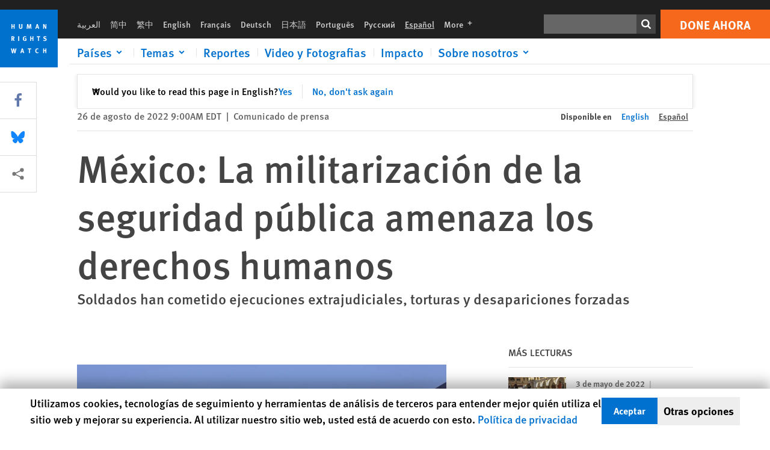

--- FILE ---
content_type: text/html; charset=UTF-8
request_url: https://www.hrw.org/es/news/2022/08/26/mexico-la-militarizacion-de-la-seguridad-publica-amenaza-los-derechos-humanos
body_size: 46088
content:
<!DOCTYPE html>
<html lang="es" dir="ltr" prefix="og: https://ogp.me/ns#">
  <head>
    <meta charset="utf-8" />
<script>window['sa_metadata'] = {"title":"M\u00e9xico: La militarizaci\u00f3n de la seguridad p\u00fablica amenaza los derechos humanos","langcode":"es","node_id":"382720","entity_type":"node","node_type":"news","created":"1661518800","region_country":["Americas","Mexico"],"news_type":["News Release"],"division":"Americas"};</script>
<script async defer src="/libraries/custom/simpleanalytics.js"></script>
<script src="/modules/custom/hrw_consent/js/hrwconsent.js?v=1.7"></script>
<script>
        HrwConsent = new HrwConsent;
        HrwConsentSettings.domain = 'hrw.org';
        HrwConsentSettings.expires = 365;
      </script>
<script>var _mtm = window._mtm = window._mtm || [];_mtm.push({"mtm.startTime": (new Date().getTime()), "event": "mtm.Start"});var d = document, g = d.createElement("script"), s = d.getElementsByTagName("script")[0];g.type = "text/javascript";g.async = true;g.src="https://open-analytics.hrw.org/js/container_MOFt5fSb.js";s.parentNode.insertBefore(g, s);</script>
<meta name="description" content="El plan del presidente mexicano Andrés Manuel López Obrador de formalizar y extender por tiempo indefinido el control militar de las tareas de seguridad pública a nivel federal constituye una grave amenaza a los derechos humanos, la transparencia y el Estado de derecho." />
<link rel="canonical" href="https://www.hrw.org/es/news/2022/08/26/mexico-la-militarizacion-de-la-seguridad-publica-amenaza-los-derechos-humanos" />
<meta name="google" content="H_DzcJuJMJKVAO6atlPsK4HHr2WienspT6e74P5fVFY" />
<meta property="og:site_name" content="Human Rights Watch" />
<meta property="og:url" content="https://www.hrw.org/es/news/2022/08/26/mexico-la-militarizacion-de-la-seguridad-publica-amenaza-los-derechos-humanos" />
<meta property="og:title" content="México: La militarización de la seguridad pública amenaza los derechos humanos" />
<meta property="og:description" content="El plan del presidente mexicano Andrés Manuel López Obrador de formalizar y extender por tiempo indefinido el control militar de las tareas de seguridad pública a nivel federal constituye una grave amenaza a los derechos humanos, la transparencia y el Estado de derecho." />
<meta property="og:image" content="https://www.hrw.org/sites/default/files/styles/opengraph/public/media_2022/08/202206Americas_Mexico_MilitarizationGuardia.jpg?h=8d30fb3b&amp;itok=0_lUZnpA" />
<meta property="og:image:secure_url" content="https://www.hrw.org/sites/default/files/styles/opengraph/public/media_2022/08/202206Americas_Mexico_MilitarizationGuardia.jpg?h=8d30fb3b&amp;itok=0_lUZnpA" />
<meta property="og:image:alt" content="Cientos de tropas militares se unieron a la guardia nacional de México en patrulla tras los ataques de grupos criminales en Tijuana, el 13 de agosto de 2022." />
<meta property="og:updated_time" content="2022-08-28T15:29:20-0400" />
<meta property="article:publisher" content="https://www.facebook.com/HumanRightsWatch" />
<meta property="article:published_time" content="2022-08-26T09:00:00-0400" />
<meta property="article:modified_time" content="2022-08-28T15:29:20-0400" />
<meta name="twitter:card" content="summary_large_image" />
<meta name="twitter:site" content="@hrw" />
<meta name="twitter:title" content="México: La militarización de la seguridad pública amenaza los derechos humanos" />
<meta name="twitter:description" content="El plan del presidente mexicano Andrés Manuel López Obrador de formalizar y extender por tiempo indefinido el control militar de las tareas de seguridad pública a nivel federal constituye una grave amenaza a los derechos humanos, la transparencia y el Estado de derecho." />
<meta name="twitter:site:id" content="14700316" />
<meta name="twitter:image:alt" content="Cientos de tropas militares se unieron a la guardia nacional de México en patrulla tras los ataques de grupos criminales en Tijuana, el 13 de agosto de 2022." />
<meta name="twitter:image" content="https://www.hrw.org/sites/default/files/styles/opengraph/public/media_2022/08/202206Americas_Mexico_MilitarizationGuardia.jpg?h=8d30fb3b&amp;itok=0_lUZnpA" />
<meta name="Generator" content="Drupal 10 (https://www.drupal.org)" />
<meta name="MobileOptimized" content="width" />
<meta name="HandheldFriendly" content="true" />
<meta name="viewport" content="width=device-width, initial-scale=1.0" />
<script type="application/ld+json">{
    "@context": "https://schema.org",
    "@graph": [
        {
            "@type": "NewsArticle",
            "headline": "México: La militarización de la seguridad pública amenaza los derechos humanos",
            "description": "El plan del presidente mexicano Andrés Manuel López Obrador de formalizar y extender por tiempo indefinido el control militar de las tareas de seguridad pública a nivel federal constituye una grave amenaza a los derechos humanos, la transparencia y el Estado de derecho.",
            "image": {
                "@type": "ImageObject",
                "representativeOfPage": "True",
                "url": "https://www.hrw.org/sites/default/files/styles/opengraph/public/media_2022/08/202206Americas_Mexico_MilitarizationGuardia.jpg?h=8d30fb3b\u0026itok=0_lUZnpA"
            },
            "datePublished": "2022-08-26T09:00:00-0400",
            "dateModified": "2022-08-28T15:29:20-0400",
            "publisher": {
                "@type": "NGO",
                "@id": "https://www.hrw.org/es",
                "name": "Human Rights Watch",
                "url": "https://www.hrw.org/es",
                "logo": {
                    "@type": "ImageObject",
                    "representativeOfPage": "False",
                    "url": "https://www.hrw.org/es/themes/custom/hrw_design/dist/app-drupal/assets/logo.svg"
                }
            },
            "mainEntityOfPage": "https://www.hrw.org/es/news/2022/08/26/mexico-la-militarizacion-de-la-seguridad-publica-amenaza-los-derechos-humanos"
        },
        {
            "@type": "WebPage",
            "@id": "https://www.hrw.org/es/news/2022/08/26/mexico-la-militarizacion-de-la-seguridad-publica-amenaza-los-derechos-humanos",
            "speakable": {
                "@type": "SpeakableSpecification",
                "cssSelector": "#block-hrw-design-content"
            }
        }
    ]
}</script>
<link rel="icon" href="/sites/default/files/favicon.ico" type="image/vnd.microsoft.icon" />
<script src="/sites/default/files/google_tag/hrw_tag_manager/google_tag.script.js?t9kjec" defer></script>
<link rel="preload" as="font" href="/themes/custom/hrw_design/dist/app-drupal/assets/fonts/main/Fonts/38b5004a-00f0-4ad8-a6f6-4c8fe48b074b.woff2" type="font/woff2" crossorigin />
<link rel="preload" as="font" href="/themes/custom/hrw_design/dist/app-drupal/assets/fonts/main/Fonts/32a02776-64bf-464c-9c4f-4f57df3d72d6.woff2" type="font/woff2" crossorigin />
<link rel="preload" as="font" href="/themes/custom/hrw_design/dist/app-drupal/assets/fonts/main/Fonts/b273cf7b-f375-4188-9216-9101312446b2.woff2" type="font/woff2" crossorigin />
<link rel="preload" as="image" imagesrcset="/sites/default/files/styles/480w/public/media_2022/08/202206Americas_Mexico_MilitarizationGuardia.jpg?itok=CzyfRbbr 480w,/sites/default/files/styles/embed_xxl/public/media_2022/08/202206Americas_Mexico_MilitarizationGuardia.jpg?itok=sZSpOTZn 946w" imagesizes="(max-width: 524px) 100px, 500px" fetchpriority="high" />

    <title>México: La militarización de la seguridad pública amenaza los derechos humanos | Human Rights Watch</title>
    <link rel="stylesheet" media="all" href="/sites/default/files/css/css_66ShFQ3QUnn0LsD5WCxjfBlgBlDU0y4cL04XuAnxSNg.css?delta=0&amp;language=es&amp;theme=hrw_design&amp;include=[base64]" />
<link rel="stylesheet" media="all" href="/sites/default/files/css/css_kkzVUCY_oD8C6DmHlbsS8e2c4rKBc7Iv9WHU8KT6e-E.css?delta=1&amp;language=es&amp;theme=hrw_design&amp;include=[base64]" />
<link rel="stylesheet" media="print" href="//fast.fonts.net/t/1.css?apiType=css&amp;projectid=b0af8052-798a-4f60-9b66-62993aa79ad2" async defer />

    <script src="/sites/default/files/js/js_tS_eBIoUabe6Zmx6cEF7atTdjtzp9S8D3Gieam-qGpw.js?scope=header&amp;delta=0&amp;language=es&amp;theme=hrw_design&amp;include=[base64]"></script>

  </head>
  <body class="ltr">
    <noscript><iframe src="https://www.googletagmanager.com/ns.html?id=GTM-W5D7ZP" height="0" width="0" style="display:none;visibility:hidden"></iframe></noscript>
      <div class="dialog-off-canvas-main-canvas" data-off-canvas-main-canvas>
    
<div class="page page--node--news">
      <header>
            <a href="#hrw-cookie-dialog" id="hrw-cookie-popup-skip-link" class="visually-hidden focusable" aria-hidden="true" tabindex="-1">
        Skip to cookie privacy notice
      </a>
      <a href="#main-content" class="visually-hidden focusable">
        Skip to main content
      </a>
      

                <div class="region--header">
          <div class="header-bar hidden xl:flex w-full justify-center relative z-30">
  <span class="bg-gray-900 absolute h-16 w-full z-n10"></span>
  <div class="header-bar__container flex w-lg mt-4">
    <div class="header-bar__logo block absolute z-10 w-14 h-14 xl:w-24 xl:h-24 xl:relative flex-shrink-0">
       <a href="/es">         <svg xmlns="http://www.w3.org/2000/svg" width="62" height="62" viewBox="0 0 62 62" fill="none">
    <g clip-path="url(#clip0_1358_62)">
        <mask id="mask0_1358_62" style="mask-type:luminance" maskUnits="userSpaceOnUse" x="0" y="0" width="62" height="62">
            <path d="M62 0H0V62H62V0Z" fill="white"/>
        </mask>
        <g mask="url(#mask0_1358_62)">
            <path d="M62 0H0V62H62V0Z" fill="#0072CE"/>
            <path d="M13.2008 18.3186H14.6278V20.5341H15.6424V15.5703H14.6278V17.4974H13.2008V15.5703H12.2081V20.5341H13.2008V18.3186Z" fill="white"/>
            <path d="M23.9124 19.691C23.9854 19.4757 23.9927 19.3844 23.9927 18.9136V15.5703H22.9781V18.7494C22.9781 19.0121 22.9781 19.0851 22.9635 19.191C22.9197 19.5559 22.6423 19.7713 22.2044 19.7713C21.8759 19.7713 21.6386 19.6509 21.5255 19.4282C21.4671 19.3187 21.4416 19.1435 21.4416 18.8333V15.5703H20.4197V19.0267C20.4197 19.5049 20.4708 19.7056 20.635 19.9611C20.9124 20.3954 21.4708 20.6254 22.2263 20.6254C23.2956 20.6254 23.7846 20.0815 23.9124 19.691Z" fill="white"/>
            <path d="M30.7336 20.5341H31.584L32.3687 17.8186C32.4525 17.5193 32.4964 17.3405 32.5547 17.0558C32.5547 17.3186 32.5693 17.5704 32.5912 17.8843L32.7774 20.5341H33.7555L33.3138 15.5703H32.0438L31.3722 18.034C31.2919 18.326 31.2373 18.5851 31.1934 18.8406C31.1495 18.5851 31.1168 18.4136 31.0218 18.0559L30.3723 15.5703H29.0949L28.6313 20.5341H29.6241L29.7957 17.9391C29.8175 17.6325 29.8322 17.3405 29.8322 17.0448C29.8833 17.3295 29.9671 17.6799 30.0328 17.9245L30.7408 20.5305L30.7336 20.5341Z" fill="white"/>
            <path d="M39.7445 17.6069C39.8357 17.2346 39.9781 16.6506 39.9781 16.6506C39.9781 16.6506 40.1279 17.3003 40.179 17.5302C40.2846 18.0084 40.449 18.5303 40.449 18.5303H39.4781C39.584 18.2018 39.6497 17.9646 39.7445 17.6106M39.2373 19.3625H40.6936L41.0437 20.5414H42.1168L40.5512 15.563H39.4744L37.8468 20.5414H38.8906L39.241 19.3625H39.2373Z" fill="white"/>
            <path d="M47.2847 18.4136C47.2775 17.9975 47.27 17.4135 47.2336 17.0047C47.3249 17.3113 47.6277 18.0121 47.9052 18.6325L48.7556 20.5341H49.7994V15.5703H48.8503L48.8724 17.5996C48.8796 17.9427 48.916 18.5778 48.949 18.9647C48.8503 18.607 48.6569 18.0851 48.4051 17.5595L47.4563 15.574H46.3505V20.5378H47.3139L47.2847 18.4172V18.4136Z" fill="white"/>
            <path d="M14.2701 30.6294C14.1351 30.7499 13.949 30.7938 13.5219 30.7938H13.1862V29.4507H13.5438C13.7884 29.4507 13.9928 29.4797 14.1059 29.5236C14.3431 29.6111 14.4636 29.8229 14.4636 30.1294C14.4636 30.3375 14.3906 30.5163 14.2701 30.6294ZM15.511 30.1076C15.511 29.2352 14.9307 28.6514 14.0548 28.6514H12.2044V33.6151H13.1825V31.5421C13.2482 31.5492 13.2884 31.5639 13.3395 31.5857C13.5183 31.6661 13.6679 31.9069 14.1606 32.8012C14.3541 33.1516 14.4307 33.2865 14.6241 33.6151H15.803C15.803 33.6151 14.8942 32.042 14.6095 31.6842C14.5439 31.6003 14.5037 31.5564 14.4015 31.4763C15.0147 31.4617 15.5074 30.8484 15.5074 30.1039" fill="white"/>
            <path d="M20.5693 28.6514H19.5255V33.6151H20.5693V28.6514Z" fill="white"/>
            <path d="M26.5839 31.6735H27.3395V32.8014C27.1751 32.8889 26.9963 32.9219 26.7738 32.9219C26.4527 32.9219 26.1826 32.8232 25.9964 32.6444C25.7481 32.3961 25.6241 31.9363 25.6241 31.2283C25.6241 30.4873 25.7082 29.9509 26.0437 29.6297C26.2153 29.4653 26.4636 29.3815 26.7592 29.3815C27.1386 29.3815 27.4744 29.502 27.7956 29.7683L28.3248 29.1478C27.8906 28.7681 27.3467 28.5747 26.7483 28.5747C26.2773 28.5747 25.9051 28.6806 25.5403 28.9251C24.8469 29.3886 24.5037 30.1334 24.5037 31.1807C24.5037 31.9254 24.6679 32.4509 25.0329 32.9182C25.4344 33.4328 25.9817 33.6736 26.7262 33.6736C27.3103 33.6736 27.8688 33.5312 28.3759 33.2321V30.8595H26.4561L26.5839 31.6735Z" fill="white"/>
            <path d="M34.8723 30.582H33.4453V28.6514H32.4525V33.6151H33.4453V31.4032H34.8723V33.6151H35.8869V28.6514H34.8723V30.582Z" fill="white"/>
            <path d="M39.6096 29.4797H40.821V33.6151H41.8359V29.4797H43.0218L43.1862 28.6514H39.6096V29.4797Z" fill="white"/>
            <path d="M50.0767 32.0528C50.0767 31.3155 49.635 30.7972 48.8213 30.5745L48.2226 30.4103C47.8102 30.2972 47.6753 30.1695 47.6753 29.9104C47.6753 29.5746 47.96 29.3372 48.3687 29.3372C48.7409 29.3372 49.0767 29.4431 49.5256 29.7169L49.9963 29.0014C49.5621 28.6877 48.9453 28.5015 48.3394 28.5015C47.2884 28.5015 46.562 29.1294 46.562 30.0381C46.562 30.3156 46.6352 30.5745 46.7701 30.7972C46.9489 31.0965 47.2554 31.29 47.7482 31.4251L48.2992 31.5747C48.7409 31.6952 48.949 31.8958 48.949 32.217C48.949 32.6587 48.6497 32.896 48.0765 32.896C47.5766 32.896 47.1788 32.739 46.7118 32.4945L46.3395 33.2717C46.8395 33.5564 47.4672 33.7209 48.0329 33.7209C49.2702 33.7209 50.0838 33.0565 50.0838 32.0491" fill="white"/>
            <path d="M16.1934 43.6195C16.0876 44.1048 15.938 45.1122 15.9234 45.2692C15.9234 45.2692 15.8029 44.4188 15.708 43.9552L15.2518 41.7324H14.1606L13.719 43.7397C13.5693 44.4259 13.4818 45.134 13.4635 45.3274C13.4635 45.3274 13.3978 44.6194 13.2007 43.6924L12.7737 41.7359H11.7153L12.9015 46.7435H14.0365L14.4489 44.7069C14.5985 43.9771 14.6861 43.2799 14.6861 43.2799C14.7007 43.4149 14.7774 44.0574 14.9197 44.7216L15.3613 46.7435H16.4526L17.6533 41.7359H16.6022L16.1934 43.6229V43.6195Z" fill="white"/>
            <path d="M23.4271 44.6925C23.5329 44.3641 23.5986 44.1268 23.6935 43.7729C23.7847 43.4004 23.9307 42.8166 23.9307 42.8166C23.9307 42.8166 24.0804 43.4661 24.1314 43.6963C24.2373 44.1742 24.4015 44.6962 24.4015 44.6962H23.4307L23.4271 44.6925ZM23.4198 41.7217L21.792 46.7H22.8358L23.1862 45.521H24.6424L24.9927 46.7H26.0621L24.5001 41.7217H23.4234H23.4198Z" fill="white"/>
            <path d="M29.916 42.561H31.1314V46.6999H32.146V42.561H33.3322L33.4964 41.7324H29.916V42.561Z" fill="white"/>
            <path d="M40.1351 46.0139C39.708 46.0139 39.3794 45.8204 39.1788 45.4554C39.0293 45.1853 38.9707 44.8059 38.9707 44.1269C38.9707 43.5465 39.0583 43.1341 39.2482 42.8494C39.4271 42.5868 39.7554 42.4189 40.0912 42.4189C40.3685 42.4189 40.6351 42.5099 40.8831 42.6961L41.3322 42.0174C41.0621 41.78 40.5693 41.623 40.0766 41.623C39.2773 41.623 38.562 42.0538 38.1789 42.7728C37.9524 43.2036 37.8431 43.6926 37.8431 44.3166C37.8431 45.0467 38.0437 45.6454 38.4415 46.0942C38.8467 46.5578 39.376 46.7805 40.0619 46.7805C40.6276 46.7805 41.0475 46.6381 41.4416 46.3167L40.9852 45.689C40.6933 45.9263 40.427 46.0102 40.1351 46.0102" fill="white"/>
            <path d="M48.7774 43.6631H47.3504V41.7324H46.3576V46.6999H47.3504V44.4842H48.7774V46.6999H49.7919V41.7324H48.7774V43.6631Z" fill="white"/>
        </g>
    </g>
    <defs>
        <clipPath id="clip0_1358_62">
            <rect width="62" height="62" fill="white"/>
        </clipPath>
    </defs>
</svg>       </a>     </div>
    <div class="header-bar__content flex flex-col w-full">
      <div class="header-bar__content-inner flex justify-end w-full xl:justify-between xl:pl-6 bg-gray-900 text-white">
        <div class="header-bar__language hidden xl:inline-flex items-center">
          



  <nav aria-label="Idiomas" class="translations-bar items-baseline inline-flex flex-wrap ">
    <ul class="translations-bar__languages-list inline-flex flex-wrap ">
          <li class="translations-bar__language">
                  <a href="/ar"
             title="Arabic"
             class="language-link font-sans text-xs lg:text-sm px-1 x2l:px-2 hover-focus:underline text-gray-400 hover-focus:text-white"
             xml:lang="ar" lang="ar">
            العربية
          </a>
        
      </li>
          <li class="translations-bar__language">
                  <a href="/zh-hans"
             title="Chinese Simplified"
             class="language-link font-sans text-xs lg:text-sm px-1 x2l:px-2 hover-focus:underline text-gray-400 hover-focus:text-white"
             xml:lang="zh-hans" lang="zh-hans">
            简中
          </a>
        
      </li>
          <li class="translations-bar__language">
                  <a href="/zh-hant"
             title="Chinese Traditional"
             class="language-link font-sans text-xs lg:text-sm px-1 x2l:px-2 hover-focus:underline text-gray-400 hover-focus:text-white"
             xml:lang="zh-hant" lang="zh-hant">
            繁中
          </a>
        
      </li>
          <li class="translations-bar__language">
                  <a href="/news/2022/08/26/mexico-extending-military-policing-threatens-rights"
             title="English"
             class="language-link font-sans text-xs lg:text-sm px-1 x2l:px-2 hover-focus:underline text-gray-400 hover-focus:text-white"
             xml:lang="en" lang="en">
            English
          </a>
        
      </li>
          <li class="translations-bar__language">
                  <a href="/fr"
             title="French"
             class="language-link font-sans text-xs lg:text-sm px-1 x2l:px-2 hover-focus:underline text-gray-400 hover-focus:text-white"
             xml:lang="fr" lang="fr">
            Français
          </a>
        
      </li>
          <li class="translations-bar__language">
                  <a href="/de"
             title="German"
             class="language-link font-sans text-xs lg:text-sm px-1 x2l:px-2 hover-focus:underline text-gray-400 hover-focus:text-white"
             xml:lang="de" lang="de">
            Deutsch
          </a>
        
      </li>
          <li class="translations-bar__language">
                  <a href="/ja"
             title="Japanese"
             class="language-link font-sans text-xs lg:text-sm px-1 x2l:px-2 hover-focus:underline text-gray-400 hover-focus:text-white"
             xml:lang="ja" lang="ja">
            日本語
          </a>
        
      </li>
          <li class="translations-bar__language">
                  <a href="/pt"
             title="Portugese"
             class="language-link font-sans text-xs lg:text-sm px-1 x2l:px-2 hover-focus:underline text-gray-400 hover-focus:text-white"
             xml:lang="pt" lang="pt">
            Português
          </a>
        
      </li>
          <li class="translations-bar__language">
                  <a href="/ru"
             title="Russian"
             class="language-link font-sans text-xs lg:text-sm px-1 x2l:px-2 hover-focus:underline text-gray-400 hover-focus:text-white"
             xml:lang="ru" lang="ru">
            Русский
          </a>
        
      </li>
          <li class="translations-bar__language">
                <span
           class=" font-sans text-xs lg:text-sm px-1 x2l:px-2 active underline text-gray-400"
           xml:lang="es" lang="es">
          Español
        </span>
        
      </li>
              <li class="translations-bar__language">
        <a href="/es/languages?language=es"
           title="More"
           class="language-link font-sans text-xs lg:text-sm px-1 x2l:px-2 hover-focus:underline text-gray-400 hover-focus:text-white">
          More <span class='sr-only'>languages</span>
          


<div class="icon fill-current  w-4 inline-block">
  <svg viewBox="0 0 20 20" fill="currentColor"  role="img"  focusable="false"  aria-hidden="true"  >
        <use xlink:href="/themes/custom/hrw_design/dist/app-drupal/assets/spritemap.svg?cacheBuster=250315#sprite-plus"></use>
  </svg>
</div>
        </a>
      </li>
      </ul>
</nav>


        </div>
        <div class="header-bar__utilities flex flex-col-reverse w-full xl:w-auto xl:flex-row xl:items-center">
          <div class="header-bar__search hidden xl:p-0 xl:mr-2 xl:flex">
                          <div class="search-input">
      <form class="search-form" action="/es/sitesearch" method="get"
          id="search_form_972713740" accept-charset="UTF-8">
      <div class="flex">
        <div class="form-item form-type-textfield inline-block flex-grow">
          <label class="sr-only text-white" for="apachesolr_panels_search_form_1801142551">Buscar</label>
          <input title="Enter the terms you wish to search for."
                 type="text"
                 id="apachesolr_panels_search_form_1801142551"
                 name="search"
                 value=""
                 size="15"
                 maxlength="128"
                 class="form-text relative bg-gray-700 text-white h-8 py-1 px-2 text-sm font-light w-full">
        </div>
        <button type="submit" value="Search" title="Buscar" class="form-submit inline-flex justify-center h-8 w-8 bg-gray-900 hover-focus:bg-black text-white xl:bg-gray-800">
          


<div class="icon fill-current self-center w-4 inline-block">
  <svg viewBox="0 0 20 20" fill="currentColor"  role="img"  focusable="false"  aria-hidden="true"  >
        <use xlink:href="/themes/custom/hrw_design/dist/app-drupal/assets/spritemap.svg?cacheBuster=250315#sprite-search"></use>
  </svg>
</div>
        </button>
      </div>
    </form>
  </div>
                      </div>
          <div class="header-bar__cta flex justify-end xl:block">
                          






<a   class="uppercase btn btn-secondary btn-lg  h-12 font-bold w-full" href=https://donate.hrw.org/page/107245/donate/1?ea.tracking.id=EP2022EVpgdonate&amp;promo_id=1000>
        <span class="btn-text ">Done ahora</span>
  </a>
                      </div>
        </div>
                      </div>
      <div class="header-bar__nav flex mobile-hide-position flex-col max-h-0 overflow-hidden transition justify-start xl:flex-row xl:overflow-visible xl:max-h-full">
                                  <div class="header-bar__nav-wrapper w-full xl:pt-1 xl:pl-5">
            
<noscript>
  <header class="w-full">
    <div class="nav-desktop">
              <div class="nav-desktop__content flex w-full justify-start">
          <ul role="tablist" class="nav-desktop__primary flex flex-row flex-wrap flex-grow mb-4 relative list-none p-0 border-b border-gray-200">
                          <li itemid="" role="tab" class="nav-desktop__menu-item items-baseline p-0 relative separator-bar-absolute">
                <div class="menu-item__item-content py-2 xl:p-1 x2l:px-3 x3l:px-5 bg-white text-blue-700 text-xl font-light relative hover:text-white hover-focus:bg-blue-700">
                  <a href="/es/countries">Países</a>
                </div>
              </li>
                          <li itemid="" role="tab" class="nav-desktop__menu-item items-baseline p-0 relative separator-bar-absolute">
                <div class="menu-item__item-content py-2 xl:p-1 x2l:px-3 x3l:px-5 bg-white text-blue-700 text-xl font-light relative hover:text-white hover-focus:bg-blue-700">
                  <a href="/es/topic/derechos-de-la-mujer">Temas</a>
                </div>
              </li>
                          <li itemid="" role="tab" class="nav-desktop__menu-item items-baseline p-0 relative separator-bar-absolute">
                <div class="menu-item__item-content py-2 xl:p-1 x2l:px-3 x3l:px-5 bg-white text-blue-700 text-xl font-light relative hover:text-white hover-focus:bg-blue-700">
                  <a href="/es/publications">Reportes</a>
                </div>
              </li>
                          <li itemid="" role="tab" class="nav-desktop__menu-item items-baseline p-0 relative separator-bar-absolute">
                <div class="menu-item__item-content py-2 xl:p-1 x2l:px-3 x3l:px-5 bg-white text-blue-700 text-xl font-light relative hover:text-white hover-focus:bg-blue-700">
                  <a href="/es/video-photos">Video y Fotografias</a>
                </div>
              </li>
                          <li itemid="" role="tab" class="nav-desktop__menu-item items-baseline p-0 relative separator-bar-absolute">
                <div class="menu-item__item-content py-2 xl:p-1 x2l:px-3 x3l:px-5 bg-white text-blue-700 text-xl font-light relative hover:text-white hover-focus:bg-blue-700">
                  <a href="/es/node/378413">Impacto</a>
                </div>
              </li>
                          <li itemid="" role="tab" class="nav-desktop__menu-item items-baseline p-0 relative separator-bar-absolute">
                <div class="menu-item__item-content py-2 xl:p-1 x2l:px-3 x3l:px-5 bg-white text-blue-700 text-xl font-light relative hover:text-white hover-focus:bg-blue-700">
                  <a href="/about/about-us">Sobre nosotros</a>
                </div>
              </li>
                      </ul>
        </div>
                </div>
  </header>
</noscript>
            
<div id="vue-header"></div>
          </div>
                              </div>
      
    </div>
  </div>
</div>
                                                                                                                                                                            <div class="mobile_header" id="hrw_components__mobile_header">
  <div class="mobile_header__wrapper">
    <div class="mobile_header__logo">
              <a href="/es">
            <svg xmlns="http://www.w3.org/2000/svg" width="62" height="62" viewBox="0 0 62 62" fill="none">
    <g clip-path="url(#clip0_1358_62)">
        <mask id="mask0_1358_62" style="mask-type:luminance" maskUnits="userSpaceOnUse" x="0" y="0" width="62" height="62">
            <path d="M62 0H0V62H62V0Z" fill="white"/>
        </mask>
        <g mask="url(#mask0_1358_62)">
            <path d="M62 0H0V62H62V0Z" fill="#0072CE"/>
            <path d="M13.2008 18.3186H14.6278V20.5341H15.6424V15.5703H14.6278V17.4974H13.2008V15.5703H12.2081V20.5341H13.2008V18.3186Z" fill="white"/>
            <path d="M23.9124 19.691C23.9854 19.4757 23.9927 19.3844 23.9927 18.9136V15.5703H22.9781V18.7494C22.9781 19.0121 22.9781 19.0851 22.9635 19.191C22.9197 19.5559 22.6423 19.7713 22.2044 19.7713C21.8759 19.7713 21.6386 19.6509 21.5255 19.4282C21.4671 19.3187 21.4416 19.1435 21.4416 18.8333V15.5703H20.4197V19.0267C20.4197 19.5049 20.4708 19.7056 20.635 19.9611C20.9124 20.3954 21.4708 20.6254 22.2263 20.6254C23.2956 20.6254 23.7846 20.0815 23.9124 19.691Z" fill="white"/>
            <path d="M30.7336 20.5341H31.584L32.3687 17.8186C32.4525 17.5193 32.4964 17.3405 32.5547 17.0558C32.5547 17.3186 32.5693 17.5704 32.5912 17.8843L32.7774 20.5341H33.7555L33.3138 15.5703H32.0438L31.3722 18.034C31.2919 18.326 31.2373 18.5851 31.1934 18.8406C31.1495 18.5851 31.1168 18.4136 31.0218 18.0559L30.3723 15.5703H29.0949L28.6313 20.5341H29.6241L29.7957 17.9391C29.8175 17.6325 29.8322 17.3405 29.8322 17.0448C29.8833 17.3295 29.9671 17.6799 30.0328 17.9245L30.7408 20.5305L30.7336 20.5341Z" fill="white"/>
            <path d="M39.7445 17.6069C39.8357 17.2346 39.9781 16.6506 39.9781 16.6506C39.9781 16.6506 40.1279 17.3003 40.179 17.5302C40.2846 18.0084 40.449 18.5303 40.449 18.5303H39.4781C39.584 18.2018 39.6497 17.9646 39.7445 17.6106M39.2373 19.3625H40.6936L41.0437 20.5414H42.1168L40.5512 15.563H39.4744L37.8468 20.5414H38.8906L39.241 19.3625H39.2373Z" fill="white"/>
            <path d="M47.2847 18.4136C47.2775 17.9975 47.27 17.4135 47.2336 17.0047C47.3249 17.3113 47.6277 18.0121 47.9052 18.6325L48.7556 20.5341H49.7994V15.5703H48.8503L48.8724 17.5996C48.8796 17.9427 48.916 18.5778 48.949 18.9647C48.8503 18.607 48.6569 18.0851 48.4051 17.5595L47.4563 15.574H46.3505V20.5378H47.3139L47.2847 18.4172V18.4136Z" fill="white"/>
            <path d="M14.2701 30.6294C14.1351 30.7499 13.949 30.7938 13.5219 30.7938H13.1862V29.4507H13.5438C13.7884 29.4507 13.9928 29.4797 14.1059 29.5236C14.3431 29.6111 14.4636 29.8229 14.4636 30.1294C14.4636 30.3375 14.3906 30.5163 14.2701 30.6294ZM15.511 30.1076C15.511 29.2352 14.9307 28.6514 14.0548 28.6514H12.2044V33.6151H13.1825V31.5421C13.2482 31.5492 13.2884 31.5639 13.3395 31.5857C13.5183 31.6661 13.6679 31.9069 14.1606 32.8012C14.3541 33.1516 14.4307 33.2865 14.6241 33.6151H15.803C15.803 33.6151 14.8942 32.042 14.6095 31.6842C14.5439 31.6003 14.5037 31.5564 14.4015 31.4763C15.0147 31.4617 15.5074 30.8484 15.5074 30.1039" fill="white"/>
            <path d="M20.5693 28.6514H19.5255V33.6151H20.5693V28.6514Z" fill="white"/>
            <path d="M26.5839 31.6735H27.3395V32.8014C27.1751 32.8889 26.9963 32.9219 26.7738 32.9219C26.4527 32.9219 26.1826 32.8232 25.9964 32.6444C25.7481 32.3961 25.6241 31.9363 25.6241 31.2283C25.6241 30.4873 25.7082 29.9509 26.0437 29.6297C26.2153 29.4653 26.4636 29.3815 26.7592 29.3815C27.1386 29.3815 27.4744 29.502 27.7956 29.7683L28.3248 29.1478C27.8906 28.7681 27.3467 28.5747 26.7483 28.5747C26.2773 28.5747 25.9051 28.6806 25.5403 28.9251C24.8469 29.3886 24.5037 30.1334 24.5037 31.1807C24.5037 31.9254 24.6679 32.4509 25.0329 32.9182C25.4344 33.4328 25.9817 33.6736 26.7262 33.6736C27.3103 33.6736 27.8688 33.5312 28.3759 33.2321V30.8595H26.4561L26.5839 31.6735Z" fill="white"/>
            <path d="M34.8723 30.582H33.4453V28.6514H32.4525V33.6151H33.4453V31.4032H34.8723V33.6151H35.8869V28.6514H34.8723V30.582Z" fill="white"/>
            <path d="M39.6096 29.4797H40.821V33.6151H41.8359V29.4797H43.0218L43.1862 28.6514H39.6096V29.4797Z" fill="white"/>
            <path d="M50.0767 32.0528C50.0767 31.3155 49.635 30.7972 48.8213 30.5745L48.2226 30.4103C47.8102 30.2972 47.6753 30.1695 47.6753 29.9104C47.6753 29.5746 47.96 29.3372 48.3687 29.3372C48.7409 29.3372 49.0767 29.4431 49.5256 29.7169L49.9963 29.0014C49.5621 28.6877 48.9453 28.5015 48.3394 28.5015C47.2884 28.5015 46.562 29.1294 46.562 30.0381C46.562 30.3156 46.6352 30.5745 46.7701 30.7972C46.9489 31.0965 47.2554 31.29 47.7482 31.4251L48.2992 31.5747C48.7409 31.6952 48.949 31.8958 48.949 32.217C48.949 32.6587 48.6497 32.896 48.0765 32.896C47.5766 32.896 47.1788 32.739 46.7118 32.4945L46.3395 33.2717C46.8395 33.5564 47.4672 33.7209 48.0329 33.7209C49.2702 33.7209 50.0838 33.0565 50.0838 32.0491" fill="white"/>
            <path d="M16.1934 43.6195C16.0876 44.1048 15.938 45.1122 15.9234 45.2692C15.9234 45.2692 15.8029 44.4188 15.708 43.9552L15.2518 41.7324H14.1606L13.719 43.7397C13.5693 44.4259 13.4818 45.134 13.4635 45.3274C13.4635 45.3274 13.3978 44.6194 13.2007 43.6924L12.7737 41.7359H11.7153L12.9015 46.7435H14.0365L14.4489 44.7069C14.5985 43.9771 14.6861 43.2799 14.6861 43.2799C14.7007 43.4149 14.7774 44.0574 14.9197 44.7216L15.3613 46.7435H16.4526L17.6533 41.7359H16.6022L16.1934 43.6229V43.6195Z" fill="white"/>
            <path d="M23.4271 44.6925C23.5329 44.3641 23.5986 44.1268 23.6935 43.7729C23.7847 43.4004 23.9307 42.8166 23.9307 42.8166C23.9307 42.8166 24.0804 43.4661 24.1314 43.6963C24.2373 44.1742 24.4015 44.6962 24.4015 44.6962H23.4307L23.4271 44.6925ZM23.4198 41.7217L21.792 46.7H22.8358L23.1862 45.521H24.6424L24.9927 46.7H26.0621L24.5001 41.7217H23.4234H23.4198Z" fill="white"/>
            <path d="M29.916 42.561H31.1314V46.6999H32.146V42.561H33.3322L33.4964 41.7324H29.916V42.561Z" fill="white"/>
            <path d="M40.1351 46.0139C39.708 46.0139 39.3794 45.8204 39.1788 45.4554C39.0293 45.1853 38.9707 44.8059 38.9707 44.1269C38.9707 43.5465 39.0583 43.1341 39.2482 42.8494C39.4271 42.5868 39.7554 42.4189 40.0912 42.4189C40.3685 42.4189 40.6351 42.5099 40.8831 42.6961L41.3322 42.0174C41.0621 41.78 40.5693 41.623 40.0766 41.623C39.2773 41.623 38.562 42.0538 38.1789 42.7728C37.9524 43.2036 37.8431 43.6926 37.8431 44.3166C37.8431 45.0467 38.0437 45.6454 38.4415 46.0942C38.8467 46.5578 39.376 46.7805 40.0619 46.7805C40.6276 46.7805 41.0475 46.6381 41.4416 46.3167L40.9852 45.689C40.6933 45.9263 40.427 46.0102 40.1351 46.0102" fill="white"/>
            <path d="M48.7774 43.6631H47.3504V41.7324H46.3576V46.6999H47.3504V44.4842H48.7774V46.6999H49.7919V41.7324H48.7774V43.6631Z" fill="white"/>
        </g>
    </g>
    <defs>
        <clipPath id="clip0_1358_62">
            <rect width="62" height="62" fill="white"/>
        </clipPath>
    </defs>
</svg>              </a>
          </div>
            <dialog class="mobile_menu" id="mobile-menu-mobile_header__mobile_menu" >
  <div class="modal-header">
    <div class="mobile_menu__close">
      <button type="button"                onclick="this.closest(&#039;dialog&#039;).close()"         data-component-id="hrw_components:button" class="hrw-button hrw-modal--close"
>
  <span class="sr-only">Cerrar</span>
      <svg width="24" height="24" viewBox="0 0 24 24" fill="none" xmlns="http://www.w3.org/2000/svg">
<path d="M6.12132 4L20.2635 18.1421L18.1421 20.2635L4 6.12132L6.12132 4Z" fill="#0071CE"/>
<path d="M20.2635 6.12132L6.12132 20.2635L4 18.1421L18.1421 4L20.2635 6.12132Z" fill="#0071CE"/>
</svg>

    </button>
    </div>
    <div class="mobile_menu__search_wrapper">
      <form action="/sitesearch" method="get" accept-charset="UTF-8" class="mobile_menu__search_form">
        <label for="mobile_menu__search" class="sr-only">Buscar</label>
        <input type="search" name="search" placeholder="Search hrw.org" id="mobile_menu__search" class="mobile_menu__search_input" autocomplete="off" aria-required="true" required/>
        <button                          type="submit" aria-polite="live" data-component-id="hrw_components:button" class="hrw-button mobile_menu__search_button"
>
  <span class="sr-only">Buscar</span>
      <?xml version="1.0" encoding="UTF-8"?>
<svg id="Layer_1" data-name="Layer 1" xmlns="http://www.w3.org/2000/svg" version="1.1" viewBox="0 0 24 24" width="24" height="24">
  <defs>
    <style>
      .cls-1 {
      fill: #0072ce;
      stroke-width: 0px;
      }
    </style>
  </defs>
  <path class="cls-1" d="M15.5,13.5c.7-1.1,1.1-2.4,1.1-3.7,0-3.8-3.1-6.9-6.9-6.9s-6.9,3.1-6.9,6.9,3.1,6.9,6.9,6.9,2.6-.4,3.7-1.1l4.6,4.6,2.1-2.1-4.6-4.6ZM9.8,13.7c-2.2,0-4-1.8-4-4s1.8-4,4-4,4,1.8,4,4-1.8,4-4,4Z"/>
</svg>
    </button>
      </form>
    </div>
  </div>
  <nav class="modal-body" aria-labelledby="mobile-menu-nav-mobile_header__mobile_menu">
    <h2 class="sr-only" id="mobile-menu-nav-mobile_header__mobile_menu">Primary navigation</h2>
      <div class="mobile_menu_item" data-component-id="hrw_components:mobile_menu_tree">
                      <button type="button"                         aria-expanded="false" aria-controls="mobile_menu_tree:2cddc307-64ce-4763-90a6-8129bf70afe4" aria-label="Click to expand Países" data-label-expand="Click to expand Países" data-label-close="Click to close Países" data-component-id="hrw_components:button" class="hrw-button mobile_menu_item__button"
>
  <span >Países</span>
      <svg width="24" height="24" viewBox="0 0 24 24" fill="none" xmlns="http://www.w3.org/2000/svg">
<path d="M12 16.4501L4 10.2508L6.31511 7.5498L12 11.8713L17.6334 7.5498L20 10.2508L12 16.4501Z" fill="#0071CE"/>
</svg>

    </button>
      <div class="mobile_menu_submenu" data-component-id="hrw_components:mobile_menu_tree" id="mobile_menu_tree:2cddc307-64ce-4763-90a6-8129bf70afe4">
          <div class="mobile_menu_item" data-component-id="hrw_components:mobile_menu_tree">
                      <button type="button"                         aria-expanded="false" aria-controls="taxonomy_menu.menu_link:taxonomy_menu.menu_link.region.9451" aria-label="Click to expand Américas" data-label-expand="Click to expand Américas" data-label-close="Click to close Américas" data-component-id="hrw_components:button" class="hrw-button mobile_menu_item__button"
>
  <span >Américas</span>
      <svg width="24" height="24" viewBox="0 0 24 24" fill="none" xmlns="http://www.w3.org/2000/svg">
<path d="M12 16.4501L4 10.2508L6.31511 7.5498L12 11.8713L17.6334 7.5498L20 10.2508L12 16.4501Z" fill="#0071CE"/>
</svg>

    </button>
      <div class="mobile_menu_submenu" data-component-id="hrw_components:mobile_menu_tree" id="taxonomy_menu.menu_link:taxonomy_menu.menu_link.region.9451">
          <div class="mobile_menu_item" data-component-id="hrw_components:mobile_menu_tree">
          <a href="/es/americas">All Américas</a>
      </div>
  <div class="mobile_menu_item" data-component-id="hrw_components:mobile_menu_tree">
          <a href="/es/americas/argentina">Argentina</a>
      </div>
  <div class="mobile_menu_item" data-component-id="hrw_components:mobile_menu_tree">
          <a href="/es/americas/bolivia">Bolivia</a>
      </div>
  <div class="mobile_menu_item" data-component-id="hrw_components:mobile_menu_tree">
          <a href="/es/americas/brasil">Brasil</a>
      </div>
  <div class="mobile_menu_item" data-component-id="hrw_components:mobile_menu_tree">
          <a href="/es/americas/canada">Canadá</a>
      </div>
  <div class="mobile_menu_item" data-component-id="hrw_components:mobile_menu_tree">
          <a href="/es/americas/chile">Chile</a>
      </div>
  <div class="mobile_menu_item" data-component-id="hrw_components:mobile_menu_tree">
          <a href="/es/americas/colombia">Colombia</a>
      </div>
  <div class="mobile_menu_item" data-component-id="hrw_components:mobile_menu_tree">
          <a href="/es/americas/costa-rica">Costa Rica</a>
      </div>
  <div class="mobile_menu_item" data-component-id="hrw_components:mobile_menu_tree">
          <a href="/es/americas/cuba">Cuba</a>
      </div>
  <div class="mobile_menu_item" data-component-id="hrw_components:mobile_menu_tree">
          <a href="/es/americas/ecuador">Ecuador</a>
      </div>
  <div class="mobile_menu_item" data-component-id="hrw_components:mobile_menu_tree">
          <a href="/es/americas/el-salvador">El Salvador</a>
      </div>
  <div class="mobile_menu_item" data-component-id="hrw_components:mobile_menu_tree">
          <a href="/es/americas/guatemala">Guatemala</a>
      </div>
  <div class="mobile_menu_item" data-component-id="hrw_components:mobile_menu_tree">
          <a href="/es/americas/haiti">Haití</a>
      </div>
  <div class="mobile_menu_item" data-component-id="hrw_components:mobile_menu_tree">
          <a href="/es/americas/honduras">Honduras</a>
      </div>
  <div class="mobile_menu_item" data-component-id="hrw_components:mobile_menu_tree">
          <a href="/es/americas/jamaica">Jamaica</a>
      </div>
  <div class="mobile_menu_item" data-component-id="hrw_components:mobile_menu_tree">
          <a href="/es/americas/mexico">México</a>
      </div>
  <div class="mobile_menu_item" data-component-id="hrw_components:mobile_menu_tree">
          <a href="/es/americas/nicaragua">Nicaragua</a>
      </div>
  <div class="mobile_menu_item" data-component-id="hrw_components:mobile_menu_tree">
          <a href="/es/americas/panama">Panamá</a>
      </div>
  <div class="mobile_menu_item" data-component-id="hrw_components:mobile_menu_tree">
          <a href="/es/americas/paraguay">Paraguay</a>
      </div>
  <div class="mobile_menu_item" data-component-id="hrw_components:mobile_menu_tree">
          <a href="/es/americas/peru">Perú</a>
      </div>
  <div class="mobile_menu_item" data-component-id="hrw_components:mobile_menu_tree">
          <a href="/es/americas/dominican-republic">República Dominicana</a>
      </div>
  <div class="mobile_menu_item" data-component-id="hrw_components:mobile_menu_tree">
          <a href="/es/americas/uruguay">Uruguay</a>
      </div>
  <div class="mobile_menu_item" data-component-id="hrw_components:mobile_menu_tree">
          <a href="/es/americas/venezuela">Venezuela</a>
      </div>
      </div>
      </div>
  <div class="mobile_menu_item" data-component-id="hrw_components:mobile_menu_tree">
                      <button type="button"                         aria-expanded="false" aria-controls="taxonomy_menu.menu_link:taxonomy_menu.menu_link.region.9452" aria-label="Click to expand Asia" data-label-expand="Click to expand Asia" data-label-close="Click to close Asia" data-component-id="hrw_components:button" class="hrw-button mobile_menu_item__button"
>
  <span >Asia</span>
      <svg width="24" height="24" viewBox="0 0 24 24" fill="none" xmlns="http://www.w3.org/2000/svg">
<path d="M12 16.4501L4 10.2508L6.31511 7.5498L12 11.8713L17.6334 7.5498L20 10.2508L12 16.4501Z" fill="#0071CE"/>
</svg>

    </button>
      <div class="mobile_menu_submenu" data-component-id="hrw_components:mobile_menu_tree" id="taxonomy_menu.menu_link:taxonomy_menu.menu_link.region.9452">
          <div class="mobile_menu_item" data-component-id="hrw_components:mobile_menu_tree">
          <a href="/es/asia">All Asia</a>
      </div>
  <div class="mobile_menu_item" data-component-id="hrw_components:mobile_menu_tree">
          <a href="/es/asia/afganistan">Afganistán</a>
      </div>
  <div class="mobile_menu_item" data-component-id="hrw_components:mobile_menu_tree">
          <a href="/es/asia/australia">Australia</a>
      </div>
  <div class="mobile_menu_item" data-component-id="hrw_components:mobile_menu_tree">
          <a href="/es/asia/camboya">Camboya</a>
      </div>
  <div class="mobile_menu_item" data-component-id="hrw_components:mobile_menu_tree">
          <a href="/es/asia/china-y-el-tibet">China y el Tíbet</a>
      </div>
  <div class="mobile_menu_item" data-component-id="hrw_components:mobile_menu_tree">
          <a href="/es/asia/corea-del-norte">Corea del Norte</a>
      </div>
  <div class="mobile_menu_item" data-component-id="hrw_components:mobile_menu_tree">
          <a href="/es/asia/corea-del-sur">Corea del Sur</a>
      </div>
  <div class="mobile_menu_item" data-component-id="hrw_components:mobile_menu_tree">
          <a href="/es/asia/india">India</a>
      </div>
  <div class="mobile_menu_item" data-component-id="hrw_components:mobile_menu_tree">
          <a href="/es/asia/japan">Japón</a>
      </div>
  <div class="mobile_menu_item" data-component-id="hrw_components:mobile_menu_tree">
          <a href="/es/asia/myanmar-birmania">Myanmar (Birmania)</a>
      </div>
  <div class="mobile_menu_item" data-component-id="hrw_components:mobile_menu_tree">
          <a href="/es/asia/pakistan">Pakistán</a>
      </div>
  <div class="mobile_menu_item" data-component-id="hrw_components:mobile_menu_tree">
          <a href="/es/asia/tailandia">Tailandia</a>
      </div>
      </div>
      </div>
  <div class="mobile_menu_item" data-component-id="hrw_components:mobile_menu_tree">
                      <button type="button"                         aria-expanded="false" aria-controls="taxonomy_menu.menu_link:taxonomy_menu.menu_link.region.9456" aria-label="Click to expand Estados Unidos" data-label-expand="Click to expand Estados Unidos" data-label-close="Click to close Estados Unidos" data-component-id="hrw_components:button" class="hrw-button mobile_menu_item__button"
>
  <span >Estados Unidos</span>
      <svg width="24" height="24" viewBox="0 0 24 24" fill="none" xmlns="http://www.w3.org/2000/svg">
<path d="M12 16.4501L4 10.2508L6.31511 7.5498L12 11.8713L17.6334 7.5498L20 10.2508L12 16.4501Z" fill="#0071CE"/>
</svg>

    </button>
      <div class="mobile_menu_submenu" data-component-id="hrw_components:mobile_menu_tree" id="taxonomy_menu.menu_link:taxonomy_menu.menu_link.region.9456">
          <div class="mobile_menu_item" data-component-id="hrw_components:mobile_menu_tree">
          <a href="/es/estados-unidos">All Estados Unidos</a>
      </div>
  <div class="mobile_menu_item" data-component-id="hrw_components:mobile_menu_tree">
          <a href="/es/united-states/inmigracion">Inmigración</a>
      </div>
  <div class="mobile_menu_item" data-component-id="hrw_components:mobile_menu_tree">
          <a href="/es/estados-unidos/justicia-penal">Justicia penal</a>
      </div>
      </div>
      </div>
  <div class="mobile_menu_item" data-component-id="hrw_components:mobile_menu_tree">
                      <button type="button"                         aria-expanded="false" aria-controls="taxonomy_menu.menu_link:taxonomy_menu.menu_link.region.9453" aria-label="Click to expand Europa/Asia Central
" data-label-expand="Click to expand Europa/Asia Central
" data-label-close="Click to close Europa/Asia Central
" data-component-id="hrw_components:button" class="hrw-button mobile_menu_item__button"
>
  <span >Europa/Asia Central
</span>
      <svg width="24" height="24" viewBox="0 0 24 24" fill="none" xmlns="http://www.w3.org/2000/svg">
<path d="M12 16.4501L4 10.2508L6.31511 7.5498L12 11.8713L17.6334 7.5498L20 10.2508L12 16.4501Z" fill="#0071CE"/>
</svg>

    </button>
      <div class="mobile_menu_submenu" data-component-id="hrw_components:mobile_menu_tree" id="taxonomy_menu.menu_link:taxonomy_menu.menu_link.region.9453">
          <div class="mobile_menu_item" data-component-id="hrw_components:mobile_menu_tree">
          <a href="/es/europa/asia-central">All Europa/Asia Central
</a>
      </div>
  <div class="mobile_menu_item" data-component-id="hrw_components:mobile_menu_tree">
          <a href="/es/europa/asia-central/alemania">Alemania</a>
      </div>
  <div class="mobile_menu_item" data-component-id="hrw_components:mobile_menu_tree">
          <a href="/es/europa/asia-central/armenia">Armenia</a>
      </div>
  <div class="mobile_menu_item" data-component-id="hrw_components:mobile_menu_tree">
          <a href="/es/europe/central-asia/azerbaiyan">Azerbaiyán</a>
      </div>
  <div class="mobile_menu_item" data-component-id="hrw_components:mobile_menu_tree">
          <a href="/es/europe/central-asia/belgica">Bélgica</a>
      </div>
  <div class="mobile_menu_item" data-component-id="hrw_components:mobile_menu_tree">
          <a href="/es/europe/central-asia/bulgaria">Bulgaria</a>
      </div>
  <div class="mobile_menu_item" data-component-id="hrw_components:mobile_menu_tree">
          <a href="/es/europa/asia-central/espana">España</a>
      </div>
  <div class="mobile_menu_item" data-component-id="hrw_components:mobile_menu_tree">
          <a href="/es/europa/asia-central/francia">Francia</a>
      </div>
  <div class="mobile_menu_item" data-component-id="hrw_components:mobile_menu_tree">
          <a href="/es/europa/asia-central/grecia">Grecia</a>
      </div>
  <div class="mobile_menu_item" data-component-id="hrw_components:mobile_menu_tree">
          <a href="/es/europa/asia-central/hungria">Hungría</a>
      </div>
  <div class="mobile_menu_item" data-component-id="hrw_components:mobile_menu_tree">
          <a href="/es/europe/central-asia/italia">Italia</a>
      </div>
  <div class="mobile_menu_item" data-component-id="hrw_components:mobile_menu_tree">
          <a href="/es/europa/asia-central/polonia">Polonia</a>
      </div>
  <div class="mobile_menu_item" data-component-id="hrw_components:mobile_menu_tree">
          <a href="/es/europa/asia-central/reino-unido">Reino Unido</a>
      </div>
  <div class="mobile_menu_item" data-component-id="hrw_components:mobile_menu_tree">
          <a href="/es/europa/asia-central/rusia">Rusia</a>
      </div>
  <div class="mobile_menu_item" data-component-id="hrw_components:mobile_menu_tree">
          <a href="/es/yorotupazhong-yang-azia/santa-sede">Santa Sede</a>
      </div>
  <div class="mobile_menu_item" data-component-id="hrw_components:mobile_menu_tree">
          <a href="/es/europe/central-asia/suecia">Suecia</a>
      </div>
  <div class="mobile_menu_item" data-component-id="hrw_components:mobile_menu_tree">
          <a href="/es/europe/central-asia/turquia">Turquía</a>
      </div>
  <div class="mobile_menu_item" data-component-id="hrw_components:mobile_menu_tree">
          <a href="/es/europe/central-asia/ucrania">Ucrania</a>
      </div>
  <div class="mobile_menu_item" data-component-id="hrw_components:mobile_menu_tree">
          <a href="/es/europa/asia-central/union-europea">Unión Europea</a>
      </div>
  <div class="mobile_menu_item" data-component-id="hrw_components:mobile_menu_tree">
          <a href="/es/europe/central-asia/uzbekistan">Uzbekistán</a>
      </div>
      </div>
      </div>
  <div class="mobile_menu_item" data-component-id="hrw_components:mobile_menu_tree">
                      <button type="button"                         aria-expanded="false" aria-controls="taxonomy_menu.menu_link:taxonomy_menu.menu_link.region.9455" aria-label="Click to expand Oriente Medio/África del Norte" data-label-expand="Click to expand Oriente Medio/África del Norte" data-label-close="Click to close Oriente Medio/África del Norte" data-component-id="hrw_components:button" class="hrw-button mobile_menu_item__button"
>
  <span >Oriente Medio/África del Norte</span>
      <svg width="24" height="24" viewBox="0 0 24 24" fill="none" xmlns="http://www.w3.org/2000/svg">
<path d="M12 16.4501L4 10.2508L6.31511 7.5498L12 11.8713L17.6334 7.5498L20 10.2508L12 16.4501Z" fill="#0071CE"/>
</svg>

    </button>
      <div class="mobile_menu_submenu" data-component-id="hrw_components:mobile_menu_tree" id="taxonomy_menu.menu_link:taxonomy_menu.menu_link.region.9455">
          <div class="mobile_menu_item" data-component-id="hrw_components:mobile_menu_tree">
          <a href="/es/middle-east/north-africa">All Oriente Medio/África del Norte</a>
      </div>
  <div class="mobile_menu_item" data-component-id="hrw_components:mobile_menu_tree">
          <a href="/es/middle-east/n-africa/saudi-arabia">Arabia Saudita</a>
      </div>
  <div class="mobile_menu_item" data-component-id="hrw_components:mobile_menu_tree">
          <a href="/es/middle-east/n-africa/algeria">Argelia</a>
      </div>
  <div class="mobile_menu_item" data-component-id="hrw_components:mobile_menu_tree">
          <a href="/es/middle-east/n-africa/bahrain">Bahréin</a>
      </div>
  <div class="mobile_menu_item" data-component-id="hrw_components:mobile_menu_tree">
          <a href="/es/middle-east/n-africa/egypt">Egipto</a>
      </div>
  <div class="mobile_menu_item" data-component-id="hrw_components:mobile_menu_tree">
          <a href="/es/middle-east/n-africa/united-arab-emirates">Emiratos Árabes Unidos</a>
      </div>
  <div class="mobile_menu_item" data-component-id="hrw_components:mobile_menu_tree">
          <a href="/es/middle-east/n-africa/iraq">Irak</a>
      </div>
  <div class="mobile_menu_item" data-component-id="hrw_components:mobile_menu_tree">
          <a href="/es/middle-east/north-africa/iran">Irán</a>
      </div>
  <div class="mobile_menu_item" data-component-id="hrw_components:mobile_menu_tree">
          <a href="/es/oriente-medio/africa-del-norte/israel/palestina">Israel/Palestina</a>
      </div>
  <div class="mobile_menu_item" data-component-id="hrw_components:mobile_menu_tree">
          <a href="/es/middle-east/n-africa/jordan">Jordania</a>
      </div>
  <div class="mobile_menu_item" data-component-id="hrw_components:mobile_menu_tree">
          <a href="/es/middle-east/n-africa/kuwait">Kuwait</a>
      </div>
  <div class="mobile_menu_item" data-component-id="hrw_components:mobile_menu_tree">
          <a href="/es/middle-east/n-africa/lebanon">Líbano</a>
      </div>
  <div class="mobile_menu_item" data-component-id="hrw_components:mobile_menu_tree">
          <a href="/es/middle-east/n-africa/libya">Libia</a>
      </div>
  <div class="mobile_menu_item" data-component-id="hrw_components:mobile_menu_tree">
          <a href="/es/middle-east/n-africa/morocco/western-sahara">Marruecos/Sáhara Occidental</a>
      </div>
  <div class="mobile_menu_item" data-component-id="hrw_components:mobile_menu_tree">
          <a href="/es/middle-east/n-africa/oman">Omán</a>
      </div>
  <div class="mobile_menu_item" data-component-id="hrw_components:mobile_menu_tree">
          <a href="/es/oriente-medio/africa-del-norte/qatar">Qatar</a>
      </div>
  <div class="mobile_menu_item" data-component-id="hrw_components:mobile_menu_tree">
          <a href="/es/middle-east/n-africa/syria">Siria</a>
      </div>
  <div class="mobile_menu_item" data-component-id="hrw_components:mobile_menu_tree">
          <a href="/es/middle-east/n-africa/tunisia">Túnez</a>
      </div>
  <div class="mobile_menu_item" data-component-id="hrw_components:mobile_menu_tree">
          <a href="/es/middle-east/n-africa/yemen">Yemen</a>
      </div>
      </div>
      </div>
  <div class="mobile_menu_item" data-component-id="hrw_components:mobile_menu_tree">
                      <button type="button"                         aria-expanded="false" aria-controls="taxonomy_menu.menu_link:taxonomy_menu.menu_link.region.9450" aria-label="Click to expand África
" data-label-expand="Click to expand África
" data-label-close="Click to close África
" data-component-id="hrw_components:button" class="hrw-button mobile_menu_item__button"
>
  <span >África
</span>
      <svg width="24" height="24" viewBox="0 0 24 24" fill="none" xmlns="http://www.w3.org/2000/svg">
<path d="M12 16.4501L4 10.2508L6.31511 7.5498L12 11.8713L17.6334 7.5498L20 10.2508L12 16.4501Z" fill="#0071CE"/>
</svg>

    </button>
      <div class="mobile_menu_submenu" data-component-id="hrw_components:mobile_menu_tree" id="taxonomy_menu.menu_link:taxonomy_menu.menu_link.region.9450">
          <div class="mobile_menu_item" data-component-id="hrw_components:mobile_menu_tree">
          <a href="/es/africa">All África
</a>
      </div>
  <div class="mobile_menu_item" data-component-id="hrw_components:mobile_menu_tree">
          <a href="/es/africa/angola">Angola</a>
      </div>
  <div class="mobile_menu_item" data-component-id="hrw_components:mobile_menu_tree">
          <a href="/es/africa/burundi">Burundi</a>
      </div>
  <div class="mobile_menu_item" data-component-id="hrw_components:mobile_menu_tree">
          <a href="/es/africa/cameroon">Camerún</a>
      </div>
  <div class="mobile_menu_item" data-component-id="hrw_components:mobile_menu_tree">
          <a href="/es/africa/chad">Chad</a>
      </div>
  <div class="mobile_menu_item" data-component-id="hrw_components:mobile_menu_tree">
          <a href="/es/africa/cote-divoire">Costa de Marfil</a>
      </div>
  <div class="mobile_menu_item" data-component-id="hrw_components:mobile_menu_tree">
          <a href="/es/africa/eritrea">Eritrea</a>
      </div>
  <div class="mobile_menu_item" data-component-id="hrw_components:mobile_menu_tree">
          <a href="/es/africa/eswatini">Eswatini</a>
      </div>
  <div class="mobile_menu_item" data-component-id="hrw_components:mobile_menu_tree">
          <a href="/es/africa/ethiopia">Etiopía</a>
      </div>
  <div class="mobile_menu_item" data-component-id="hrw_components:mobile_menu_tree">
          <a href="/es/africa/ghana">Ghana</a>
      </div>
  <div class="mobile_menu_item" data-component-id="hrw_components:mobile_menu_tree">
          <a href="/es/africa/guinea">Guinea</a>
      </div>
  <div class="mobile_menu_item" data-component-id="hrw_components:mobile_menu_tree">
          <a href="/es/africa/equatorial-guinea">Guinea Ecuatorial</a>
      </div>
  <div class="mobile_menu_item" data-component-id="hrw_components:mobile_menu_tree">
          <a href="/es/africa/kenia">Kenia</a>
      </div>
  <div class="mobile_menu_item" data-component-id="hrw_components:mobile_menu_tree">
          <a href="/es/africa/liberia">Liberia</a>
      </div>
  <div class="mobile_menu_item" data-component-id="hrw_components:mobile_menu_tree">
          <a href="/es/africa/madagascar">Madagascar</a>
      </div>
  <div class="mobile_menu_item" data-component-id="hrw_components:mobile_menu_tree">
          <a href="/es/africa/malawi">Malawi</a>
      </div>
  <div class="mobile_menu_item" data-component-id="hrw_components:mobile_menu_tree">
          <a href="/es/africa/mali">Malí</a>
      </div>
  <div class="mobile_menu_item" data-component-id="hrw_components:mobile_menu_tree">
          <a href="/es/africa/mozambique">Mozambique</a>
      </div>
  <div class="mobile_menu_item" data-component-id="hrw_components:mobile_menu_tree">
          <a href="/es/africa/nigeria">Nigeria</a>
      </div>
  <div class="mobile_menu_item" data-component-id="hrw_components:mobile_menu_tree">
          <a href="/es/africa/central-african-republic">República Centroafricana</a>
      </div>
  <div class="mobile_menu_item" data-component-id="hrw_components:mobile_menu_tree">
          <a href="/es/africa/democratic-republic-congo">República Democrática del Congo</a>
      </div>
  <div class="mobile_menu_item" data-component-id="hrw_components:mobile_menu_tree">
          <a href="/es/africa/rwanda">Ruanda</a>
      </div>
  <div class="mobile_menu_item" data-component-id="hrw_components:mobile_menu_tree">
          <a href="/es/africa/senegal">Senegal</a>
      </div>
  <div class="mobile_menu_item" data-component-id="hrw_components:mobile_menu_tree">
          <a href="/es/africa/sierra-leona">Sierra Leona</a>
      </div>
  <div class="mobile_menu_item" data-component-id="hrw_components:mobile_menu_tree">
          <a href="/es/africa/somalia">Somalia</a>
      </div>
  <div class="mobile_menu_item" data-component-id="hrw_components:mobile_menu_tree">
          <a href="/es/africa/south-africa">Sudáfrica</a>
      </div>
  <div class="mobile_menu_item" data-component-id="hrw_components:mobile_menu_tree">
          <a href="/es/africa/sudan">Sudán</a>
      </div>
  <div class="mobile_menu_item" data-component-id="hrw_components:mobile_menu_tree">
          <a href="/es/africa/sudan-meridional">Sudán Meridional</a>
      </div>
  <div class="mobile_menu_item" data-component-id="hrw_components:mobile_menu_tree">
          <a href="/es/africa/tanzania-y-zanzibar">Tanzania y Zanzíbar</a>
      </div>
  <div class="mobile_menu_item" data-component-id="hrw_components:mobile_menu_tree">
          <a href="/es/africa/uganda">Uganda</a>
      </div>
  <div class="mobile_menu_item" data-component-id="hrw_components:mobile_menu_tree">
          <a href="/es/africa/zambia">Zambia</a>
      </div>
  <div class="mobile_menu_item" data-component-id="hrw_components:mobile_menu_tree">
          <a href="/es/africa/zimbabue">Zimbabue</a>
      </div>
      </div>
      </div>
      </div>
      </div>
  <div class="mobile_menu_item" data-component-id="hrw_components:mobile_menu_tree">
                      <button type="button"                         aria-expanded="false" aria-controls="mobile_menu_tree:73c3de2d-949e-4270-b46c-a51cba0071a9" aria-label="Click to expand Temas" data-label-expand="Click to expand Temas" data-label-close="Click to close Temas" data-component-id="hrw_components:button" class="hrw-button mobile_menu_item__button"
>
  <span >Temas</span>
      <svg width="24" height="24" viewBox="0 0 24 24" fill="none" xmlns="http://www.w3.org/2000/svg">
<path d="M12 16.4501L4 10.2508L6.31511 7.5498L12 11.8713L17.6334 7.5498L20 10.2508L12 16.4501Z" fill="#0071CE"/>
</svg>

    </button>
      <div class="mobile_menu_submenu" data-component-id="hrw_components:mobile_menu_tree" id="mobile_menu_tree:73c3de2d-949e-4270-b46c-a51cba0071a9">
          <div class="mobile_menu_item" data-component-id="hrw_components:mobile_menu_tree">
          <a href="/es/topic/armas">Armas</a>
      </div>
  <div class="mobile_menu_item" data-component-id="hrw_components:mobile_menu_tree">
          <a href="/es/topic/derechos-del-nino">Derechos del niño</a>
      </div>
  <div class="mobile_menu_item" data-component-id="hrw_components:mobile_menu_tree">
          <a href="/es/topic/crisis-y-conflictos">Crisis y conflictos</a>
      </div>
  <div class="mobile_menu_item" data-component-id="hrw_components:mobile_menu_tree">
          <a href="/es/topic/derechos-de-personas-con-discapacidad">Derechos de personas con discapacidad</a>
      </div>
  <div class="mobile_menu_item" data-component-id="hrw_components:mobile_menu_tree">
          <a href="/es/topic/justicia-economica-y-derechos">Justicia económica y derechos</a>
      </div>
  <div class="mobile_menu_item" data-component-id="hrw_components:mobile_menu_tree">
          <a href="/es/topic/medio-ambiente">Medio ambiente</a>
      </div>
  <div class="mobile_menu_item" data-component-id="hrw_components:mobile_menu_tree">
          <a href="/es/topic/libertad-de-expresion">Libertad de expresión</a>
      </div>
  <div class="mobile_menu_item" data-component-id="hrw_components:mobile_menu_tree">
          <a href="/es/topic/salud">Salud</a>
      </div>
  <div class="mobile_menu_item" data-component-id="hrw_components:mobile_menu_tree">
          <a href="/es/topic/derechos-de-personas-lgbt">Derechos de personas LGBT</a>
      </div>
  <div class="mobile_menu_item" data-component-id="hrw_components:mobile_menu_tree">
          <a href="/es/topic/refugees-and-migrants">Refugiados y migrantes</a>
      </div>
  <div class="mobile_menu_item" data-component-id="hrw_components:mobile_menu_tree">
          <a href="/es/topic/derechos-de-las-personas-mayores">Derechos de las personas mayores</a>
      </div>
  <div class="mobile_menu_item" data-component-id="hrw_components:mobile_menu_tree">
          <a href="/es/topic/justicia-internacional">Justicia internacional</a>
      </div>
  <div class="mobile_menu_item" data-component-id="hrw_components:mobile_menu_tree">
          <a href="/es/topic/free-speech/libertad-en-internet">Libertad en Internet</a>
      </div>
  <div class="mobile_menu_item" data-component-id="hrw_components:mobile_menu_tree">
          <a href="/es/topic/terrorism-counterterrorism">Contraterrorismo</a>
      </div>
  <div class="mobile_menu_item" data-component-id="hrw_components:mobile_menu_tree">
          <a href="/es/topic/torture">Tortura</a>
      </div>
  <div class="mobile_menu_item" data-component-id="hrw_components:mobile_menu_tree">
          <a href="/es/topic/naciones-unidas">Naciones Unidas</a>
      </div>
  <div class="mobile_menu_item" data-component-id="hrw_components:mobile_menu_tree">
          <a href="/es/topic/derechos-de-la-mujer">Derechos de la Mujer</a>
      </div>
      </div>
      </div>
  <div class="mobile_menu_item" data-component-id="hrw_components:mobile_menu_tree">
          <a href="/es/publications">Reportes</a>
      </div>
  <div class="mobile_menu_item" data-component-id="hrw_components:mobile_menu_tree">
          <a href="/es/video-photos">Video y Fotografias</a>
      </div>
  <div class="mobile_menu_item" data-component-id="hrw_components:mobile_menu_tree">
          <a href="/es/node/378413">Impacto</a>
      </div>
  <div class="mobile_menu_item" data-component-id="hrw_components:mobile_menu_tree">
                      <button type="button"                         aria-expanded="false" aria-controls="mobile_menu_tree:1e9465e3-d8ab-4c32-9a9d-931a2f8f2ee6" aria-label="Click to expand Sobre nosotros" data-label-expand="Click to expand Sobre nosotros" data-label-close="Click to close Sobre nosotros" data-component-id="hrw_components:button" class="hrw-button mobile_menu_item__button"
>
  <span >Sobre nosotros</span>
      <svg width="24" height="24" viewBox="0 0 24 24" fill="none" xmlns="http://www.w3.org/2000/svg">
<path d="M12 16.4501L4 10.2508L6.31511 7.5498L12 11.8713L17.6334 7.5498L20 10.2508L12 16.4501Z" fill="#0071CE"/>
</svg>

    </button>
      <div class="mobile_menu_submenu" data-component-id="hrw_components:mobile_menu_tree" id="mobile_menu_tree:1e9465e3-d8ab-4c32-9a9d-931a2f8f2ee6">
          <div class="mobile_menu_item" data-component-id="hrw_components:mobile_menu_tree">
          <a href="/es/sobre-nosotros">Sobre nosotros</a>
      </div>
      </div>
      </div>
  </nav>
  <div class="modal-footer">
                        
  
<a class="link-button link-button--secondary" href="https://donate.hrw.org/page/107245/donate/1?ea.tracking.id=EP2022EVpgdonate&amp;promo_id=1000">Done ahora</a>
                  </div>
</dialog>
        
    <div class="mobile_header__search">
      <form action="/sitesearch" method="get" accept-charset="UTF-8" class="mobile_menu__search_form">
        <label for="mobile_header__search" class="sr-only">Buscar</label>
        <input type="search" name="search" placeholder="Search hrw.org" id="mobile_header__search" class="mobile_menu__search_input" autocomplete="off" aria-required="true" required/>
        <button                          type="submit" aria-polite="live" data-component-id="hrw_components:button" class="hrw-button mobile_menu__search_button"
>
  <span class="sr-only">Buscar</span>
      <?xml version="1.0" encoding="UTF-8"?>
<svg id="Layer_1" data-name="Layer 1" xmlns="http://www.w3.org/2000/svg" version="1.1" viewBox="0 0 24 24" width="24" height="24">
  <defs>
    <style>
      .cls-1 {
      fill: #0072ce;
      stroke-width: 0px;
      }
    </style>
  </defs>
  <path class="cls-1" d="M15.5,13.5c.7-1.1,1.1-2.4,1.1-3.7,0-3.8-3.1-6.9-6.9-6.9s-6.9,3.1-6.9,6.9,3.1,6.9,6.9,6.9,2.6-.4,3.7-1.1l4.6,4.6,2.1-2.1-4.6-4.6ZM9.8,13.7c-2.2,0-4-1.8-4-4s1.8-4,4-4,4,1.8,4,4-1.8,4-4,4Z"/>
</svg>
    </button>
      </form>
    </div>
    
    <div class="mobile_header__language_wrapper">
      <details id="mobile_header__language__modal" class="mobile_header__language">
          <summary id="button-mobile_header__language__modal" class="mobile_header__language__button" role="button" aria-controls="hrw-modal--mobile_header__language__modal">Español</summary>
                        <dialog class="hrw-modal" id="hrw-modal--mobile_header__language__modal"  onmousedown="event.target===this && this.close()">
  <div class="hrw-modal--header">
    <div class="hrw-modal--title">Choose your language</div>
    <button type="button"         id="mobile_header__language__modal"         onclick="this.closest(&#039;dialog&#039;).close()"         class="region--header hrw-button hrw-modal--close" data-component-id="hrw_components:button"
>
  <span class="sr-only">Cerrar</span>
      <svg width="24" height="24" viewBox="0 0 24 24" fill="none" xmlns="http://www.w3.org/2000/svg">
<path d="M6.12132 4L20.2635 18.1421L18.1421 20.2635L4 6.12132L6.12132 4Z" fill="#0071CE"/>
<path d="M20.2635 6.12132L6.12132 20.2635L4 18.1421L18.1421 4L20.2635 6.12132Z" fill="#0071CE"/>
</svg>

    </button>
  </div>
  <div class="hrw-modal--body">
                                            <a href="/ar" title="Arabic" lang="ar" >العربية</a>
                              <a href="/zh-hans" title="Chinese Simplified" lang="zh-hans" >简中</a>
                              <a href="/zh-hant" title="Chinese Traditional" lang="zh-hant" >繁中</a>
                              <a href="/news/2022/08/26/mexico-extending-military-policing-threatens-rights" title="English" lang="en" >English</a>
                              <a href="/fr" title="French" lang="fr" >Français</a>
                              <a href="/de" title="German" lang="de" >Deutsch</a>
                              <a href="/ja" title="Japanese" lang="ja" >日本語</a>
                              <a href="/pt" title="Portugese" lang="pt" >Português</a>
                              <a href="/ru" title="Russian" lang="ru" >Русский</a>
                              <a href="/es/news/2022/08/26/mexico-la-militarizacion-de-la-seguridad-publica-amenaza-los-derechos-humanos" title="Spanish" lang="es" >Español</a>
                                    </div>
  <div class="hrw-modal--footer">
                          <a
                href="/es/languages?language=es"
                title="More"
                              >
                More Languages
              </a>
                      </div>
</dialog>
      </details>
    </div>
          
  
<a class="link-button link-button--secondary" href="https://donate.hrw.org/page/107245/donate/1?ea.tracking.id=EP2022EVpgdonate&amp;promo_id=1000">Done ahora</a>
        <div class="mobile_header__toggle">
      <button type="button"         id="mobile_header__mobile_menu"                  aria-haspopup="true" aria-controls="mobile-menu-mobile_header__mobile_menu" aria-expanded="false" data-component-id="hrw_components:button" class="hrw-button"
>
  <span class="sr-only">Open the main menu</span>
      <svg xmlns="http://www.w3.org/2000/svg" width="20" height="20" viewBox="0 0 20 20" fill="none">
    <path d="M17.9167 3.66699L2.08335 3.66699" stroke="#444444" stroke-width="2.5" stroke-linecap="square"/>
    <path d="M17.9167 10L2.08335 10" stroke="#444444" stroke-width="2.5" stroke-linecap="square"/>
    <path d="M17.9167 16.333L2.08335 16.333" stroke="#444444" stroke-width="2.5" stroke-linecap="square"/>
</svg>
    </button>
    </div>
  </div>
    <div class="mobile_header__trending trending" id="mobile_header__dialog_wrapper" data-component-id="hrw_components:trending">
    <span>Tendencias actuales</span>
          <a class="link-emphasis" href="/es/americas/venezuela">Venezuela<span class="caret-nowrap">&nbsp;<span class="caret"></span></span></a>
          <a class="link-emphasis" href="/es/americas/el-salvador">El Salvador<span class="caret-nowrap">&nbsp;<span class="caret"></span></span></a>
          <a class="link-emphasis" href="/es/americas/mexico">México<span class="caret-nowrap">&nbsp;<span class="caret"></span></span></a>
          <a class="link-emphasis" href="/es/europe/central-asia/ucrania">Ucrania<span class="caret-nowrap">&nbsp;<span class="caret"></span></span></a>
          <a class="link-emphasis" href="/es/americas/panama">Panamá<span class="caret-nowrap">&nbsp;<span class="caret"></span></span></a>
          <a class="link-emphasis" href="/es/united-states/inmigracion">Inmigración<span class="caret-nowrap">&nbsp;<span class="caret"></span></span></a>
      </div>
</div>
              </div>

          </header>
    <main class="main" role="main">
    <a id="main-content" tabindex="-1"></a>      <div class="overflow-auto">
    



<div class="container-large max-w-lg mx-auto px-6 sm:px-8 md:pr-14 md:pl-24 x2l:px-0 x2l:mx-32 x3l:mx-auto">
          <div id="block-hrw-design-hrwsuggestions">
  
    
      

<dialog
  class="hrw-suggestion hrw-suggestion--language"
  data-suggestion-type="language"
  hidden
  open
>

  <div class="suggestion-inner">

    <div class="suggestion-prompt">
      Would you like to read this page in another language?
    </div>

    <div class="suggestion-options">
      <a class="suggestion-link" href="/">
          Si
        </a><button class="suggestion-dismiss">
        No, no preguntes de nuevo.
      </button>    </div>

    <button class="suggestion-close">
      <span aria-hidden="true">&#x2715;</span><span class="sr-only"> Cerrar</span>
    </button>

  </div>

</dialog>


<dialog
  class="hrw-suggestion hrw-suggestion--textonly"
  data-suggestion-type="textonly"
  hidden
  open
>

  <div class="suggestion-inner">

    <div class="suggestion-prompt">
      ¿Le gustaría ver una versión de esta página que cargue más rápido mostrando sólo texto?
    </div>

    <div class="suggestion-options">
      <a class="suggestion-link" href="//text.hrw.org/es/news/2022/08/26/mexico-la-militarizacion-de-la-seguridad-publica-amenaza-los-derechos-humanos">
          Si
        </a><button class="suggestion-dismiss">
        No, no preguntes de nuevo.
      </button>    </div>

    <button class="suggestion-close">
      <span aria-hidden="true">&#x2715;</span><span class="sr-only"> Cerrar</span>
    </button>

  </div>

</dialog>

  </div>

      </div>
  </div>

    
      <div>
    <div data-drupal-messages-fallback class="hidden"></div><div id="block-hrw-design-content">
  
    
      



<div class="multi-header-bar fixed top-0 left-0 h-12 sticky-header scroll-fade transition hidden xl:flex w-full justify-center z-20">
  <span class="multi-header-bar__runner bg-white h-12 absolute w-full z-1"></span>
  <div class="multi-header-bar__container flex w-lg">
    <div class="multi-header-bar__logo block absolute z-10 w-14 h-14">
      <a href="/es">
        <svg xmlns="http://www.w3.org/2000/svg" viewBox="0 0 700 700" preserveAspectRatio="xMinYMin" class="max-w-full"><title>Human Rights Watch</title><path fill="#0071CE" d="M0 700h700V0H0z"/><path fill="#fff" d="M177 232v-56h-12v22h-16v-22h-11v56h11v-25h16v25zm94-18v-38h-12v41c0 4-3 6-8 6-4 0-7-1-8-4l-1-6v-37h-11v39c0 5 0 7 2 10 3 5 9 8 18 8 12 0 18-6 19-11l1-8zm110 18l-5-56h-14l-8 28-2 9-2-9-7-28h-15l-5 56h11l2-29 1-11 2 10 8 30h10l8-31 3-8v9l2 30h11zm94 0l-17-56h-12l-19 56h12l4-13h16l4 13h12zm-18-23h-11l3-10 2-11 3 10 3 11zm105 23v-56h-11l1 23 1 15-7-16-10-22h-13v56h11v-24l-1-16 8 18 9 22h12zM178 380l-13-22-2-3c7 0 12-7 12-15 0-10-6-17-16-17h-21v57h11v-24l2 1c2 1 3 3 9 13l5 10h13zm-15-40c0 3 0 5-2 6-1 1-3 2-8 2h-4v-15h10c3 1 4 4 4 7zm70 40v-57h-12v57zm88-5v-27h-22l2 10h8v12l-6 2c-4 0-7-1-9-3-3-3-4-8-4-16 0-9 1-15 5-18 2-2 4-3 8-3s8 1 11 4l6-7c-4-4-11-6-17-6s-10 1-14 4c-8 5-12 13-12 25 0 8 2 14 6 20 5 5 11 8 19 8 7 0 13-1 19-5zm85 5v-57h-11v22h-16v-22h-12v57h12v-25h16v25zm83-57h-41v10h14v47h12v-47h13zm78 39c0-8-5-14-14-17l-7-2c-5-1-6-2-6-5 0-4 3-7 8-7 4 0 8 1 13 5l5-9c-5-3-12-5-19-5-12 0-20 7-20 17l3 9c2 3 5 5 11 7l6 1c5 2 7 4 7 8 0 5-3 7-10 7-5 0-10-1-15-4l-4 9c5 3 13 5 19 5 14 0 23-8 23-19zM199 471h-12l-4 21-3 19-3-15-5-25h-12l-5 23-3 18-3-19-5-22h-12l14 57h12l5-23 3-16 2 16 5 23h13l13-57zm95 56l-17-56h-13l-18 56h12l4-13h16l4 13h12zm-19-22h-10a160 160 0 005-22 1386 1386 0 015 22zm103-34h-40v10h14v46h11v-46h13zm90 52l-5-7c-4 3-7 3-10 3-5 0-8-2-11-6-1-3-2-7-2-15 0-6 1-11 3-14s6-5 10-5l9 3 5-8c-3-2-9-4-15-4-9 0-17 5-21 13-3 5-4 10-4 17 0 9 2 15 7 20 5 6 11 8 18 8s11-1 16-5zm94 4v-56h-11v22h-16v-22h-12v56h12v-25h16v25z"/></svg>
      </a>
    </div>
    <div class="multi-header-bar__content flex w-full">
                    <div class="multi-header-bar__title-wrapper   ml-16   grid items-center text-gray-800 font-bold text-sm font-sans-main pl-2 z-1">
          <h2 class="multi-header-bar__title z-1 truncate">
                          <span>México: La militarización de la seguridad pública amenaza los derechos humanos</span>

                      </h2>
        </div>
            <div class="multi-header-bar__utilities flex  ">
                                  <div class="multi-header-bar__print relative items-center lg:flex z-10">
            <a href="/es/node/382720/printable/print" class="download-item-title pl-2 text-sm text-gray-800 font-bold font-sans-main">
              <button class="multi-header-bar__print-button flex hover:bg-gray-200 border-gray-400 border items-center leading-snug my-1 h-8 px-2 ">
                Print
                


<div class="icon fill-current  w-6 inline-block">
  <svg viewBox="0 0 20 20" fill="currentColor"  role="img"  focusable="false"  aria-hidden="true"  >
        <use xlink:href="/themes/custom/hrw_design/dist/app-drupal/assets/spritemap.svg?cacheBuster=250315#sprite-print"></use>
  </svg>
</div>
              </button>
            </a>
          </div>
                                  <div class="multi-header-bar__cta z-1">
                          






<a   class="uppercase btn btn-secondary btn-lg-sm h-12 text-sm md:text-lg lg:font-bold" href=https://donate.hrw.org/page/107245/donate/1?ea.tracking.id=EP2022EVpgdonate&amp;promo_id=1000>
        <span class="btn-text ">Done ahora</span>
  </a>
                      </div>
              </div>
    </div>
  </div>
</div>

<article lang="es" dir="ltr">
  <div>
      



<div class="container-large max-w-lg mx-auto px-6 sm:px-8 md:pr-14 md:pl-24 x2l:px-0 x2l:mx-32 x3l:mx-auto">
  
        
                  <div >
            <div>
  
    
      

<header class="news-header max-w-lg mt-6 md:mt-0 mb-4 sm:mb-6 md:mb-12">
  <div class="news-header__info mb-5 pb-3 flex flex-col justify-between items-baseline lg:flex-row border-gray-200 lg:flex-row lg:border-b">
    <div class="news-header__dateline pb-2 flex flex-row text-gray-700 items-baseline border-b border-gray-200 w-full lg:w-auto lg:border-0 lg:pb-0">
      <time class="news-header__dateline-date flex font-sans text-base lg:text-base"
            datetime="2022-08-26T09:00:00-0400">26 de agosto de 2022 9:00AM EDT</time>
              <span class="ml-2 mr-2">|</span>
        <span class="news-header__flag flex font-sans text-base lg:text-base">Comunicado de prensa</span>
          </div>
          



  <nav aria-label="Disponible en" class="translations-bar items-baseline inline-flex flex-wrap ">
      <span class="font-sans text-xs lg:text-sm font-bold pr-2 text-gray-800 ">
      Disponible en
    </span>
    <ul class="translations-bar__languages-list inline-flex flex-wrap ">
          <li class="translations-bar__language">
                  <a href="/news/2022/08/26/mexico-extending-military-policing-threatens-rights"
             title="English"
             class="language-link font-sans text-xs lg:text-sm px-1 x2l:px-2 hover-focus:underline text-blue-700 hover-focus:text-blue-800"
             xml:lang="en" lang="en">
            English
          </a>
        
      </li>
          <li class="translations-bar__language">
                <span
           class=" font-sans text-xs lg:text-sm px-1 x2l:px-2 active underline text-gray-800"
           xml:lang="es" lang="es">
          Español
        </span>
        
      </li>
          </ul>
</nav>


      </div>

  <div class="news-header__main text-gray-800">
    <h1 class="news-header__title text-2xl font-medium leading-tight break-words md:text-4xl lg:text-5xl xl:text-6xl ">México: La militarización de la seguridad pública amenaza los derechos humanos</h1>
    <p class="news-header__subtitle text-base md:text-2xl ">Soldados han cometido ejecuciones extrajudiciales, torturas y desapariciones forzadas</p>
  </div>

              
      
      
          <div class="hrw-share hrw-share--gray flex lg:hidden"><p class="minimal-share"><a href="https://www.facebook.com/sharer.php?u=https://www.hrw.org/es/news/2022/08/26/mexico-la-militarizacion-de-la-seguridad-publica-amenaza-los-derechos-humanos" title="Share this via Facebook" class="facebook ms-icon" data-ms="facebook">
      <span class="sr-only">Share this via Facebook</span>
  <svg xmlns="http://www.w3.org/2000/svg" viewbox="0 0 571.4 1000" role="img" focusable="false" aria-hidden="true"><path d="M535.2 6.7V154h-87.7q-47.9 0-64.7 20.1t-16.7 60.3v105.4h163.5L507.8 505H366.1v423.6H195.3V505H53V339.8h142.3V218.2q0-103.8 58-161T407.9 0Q490 0 535.2 6.7z" /></svg>

</a>
<a href="https://bsky.app/intent/compose?text=México: La militarización de la seguridad pública amenaza los derechos humanos%0Ahttps://www.hrw.org/es/news/2022/08/26/mexico-la-militarizacion-de-la-seguridad-publica-amenaza-los-derechos-humanos" title="Share this via Bluesky" class="bluesky ms-icon" data-ms="bluesky">
      <span class="sr-only">Share this via Bluesky</span>
  <svg viewbox="-10 -50 600 600" fill="#1185fe" xmlns="http://www.w3.org/2000/svg">
<path d="M123.121 33.6637C188.241 82.5526 258.281 181.681 284 234.873C309.719 181.681 379.759 82.5526 444.879 33.6637C491.866 -1.61183 568 -28.9064 568 57.9464C568 75.2916 558.055 203.659 552.222 224.501C531.947 296.954 458.067 315.434 392.347 304.249C507.222 323.8 536.444 388.56 473.333 453.32C353.473 576.312 301.061 422.461 287.631 383.039C285.169 375.812 284.017 372.431 284 375.306C283.983 372.431 282.831 375.812 280.369 383.039C266.939 422.461 214.527 576.312 94.6667 453.32C31.5556 388.56 60.7778 323.8 175.653 304.249C109.933 315.434 36.0535 296.954 15.7778 224.501C9.94525 203.659 0 75.2916 0 57.9464C0 -28.9064 76.1345 -1.61183 123.121 33.6637Z" fill="#1185fe" />
</svg>

</a>
<a href="https://twitter.com/intent/tweet?text=México: La militarización de la seguridad pública amenaza los derechos humanos&amp;url=https://www.hrw.org/es/news/2022/08/26/mexico-la-militarizacion-de-la-seguridad-publica-amenaza-los-derechos-humanos" title="Share this via X" class="twitter ms-icon" data-ms="twitter">
      <span class="sr-only">Share this via X</span>
  <svg version="1.1" id="Layer_1" xmlns="http://www.w3.org/2000/svg" xlink="http://www.w3.org/1999/xlink" x="0px" y="0px" viewbox="0 0 400 400" space="preserve">
<path d="M312.23,23.66h59.83l-130.7,149.38L395.11,376.3H274.72l-94.29-123.28L72.54,376.3H12.68l139.79-159.77L4.98,23.66h123.44
	l85.23,112.69L312.23,23.66z M291.24,340.5h33.15L110.4,57.59H74.84L291.24,340.5z" />
</svg>

</a>
<a href="whatsapp://send?text=México: La militarización de la seguridad pública amenaza los derechos humanos%20-%20https://www.hrw.org/es/news/2022/08/26/mexico-la-militarizacion-de-la-seguridad-publica-amenaza-los-derechos-humanos" title="Share this via WhatsApp" class="whatsapp ms-icon" data-ms="whatsapp">
      <span class="sr-only">Share this via WhatsApp</span>
  <svg viewbox="0 0 16 16" xmlns="http://www.w3.org/2000/svg" role="img" focusable="false" aria-hidden="true" fill-rule="evenodd" clip-rule="evenodd" stroke-linejoin="round" stroke-miterlimit="1.414"><path d="M11.665 9.588c-.2-.1-1.177-.578-1.36-.644-.182-.067-.315-.1-.448.1-.132.197-.514.643-.63.775-.116.13-.232.147-.43.05-.2-.1-.842-.31-1.602-.985-.592-.525-.99-1.174-1.107-1.373-.116-.198-.013-.305.087-.404.09-.09.2-.232.3-.348.098-.116.13-.198.198-.33.066-.133.033-.248-.017-.348-.05-.1-.448-1.074-.614-1.47-.16-.387-.325-.334-.448-.34-.115-.006-.248-.007-.38-.007-.134 0-.35.05-.532.247-.182.2-.696.678-.696 1.653s.713 1.917.812 2.05c.1.132 1.404 2.133 3.4 2.99.476.205.846.327 1.136.418.476.15.91.13 1.253.08.383-.058 1.178-.48 1.344-.943.168-.463.168-.86.118-.943-.05-.083-.182-.133-.382-.232M8.034 14.52H8.03c-1.187 0-2.353-.318-3.37-.918l-.24-.143-2.507.653.67-2.43-.16-.25c-.662-1.05-1.012-2.263-1.01-3.508 0-3.633 2.97-6.59 6.623-6.59 1.77.002 3.43.688 4.68 1.934 1.252 1.244 1.94 2.9 1.94 4.66-.003 3.634-2.973 6.59-6.623 6.59m5.636-12.2C12.163.83 10.163.003 8.03 0 3.642 0 .07 3.556.067 7.928c0 1.397.366 2.76 1.063 3.964L0 16l4.223-1.102c1.164.63 2.474.964 3.807.965h.004c4.39 0 7.964-3.557 7.966-7.93 0-2.117-.827-4.11-2.33-5.608" /></svg>

</a>
<a href="mailto:?subject=México: La militarización de la seguridad pública amenaza los derechos humanos&amp;body=https://www.hrw.org/es/news/2022/08/26/mexico-la-militarizacion-de-la-seguridad-publica-amenaza-los-derechos-humanos" title="Share this via Email" class="email ms-icon" data-ms="email">
      <span class="sr-only">Share this via Email</span>
  <svg xmlns="http://www.w3.org/2000/svg" viewbox="0 0 33 32" role="img" focusable="false" aria-hidden="true"><path d="M.064 24.032V5.6q0-.032.096-.608l10.848 9.28-10.816 10.4q-.128-.448-.128-.64zm1.44-20.32q.224-.096.544-.096h29.216q.288 0 .576.096l-10.88 9.312-1.44 1.152-2.848 2.336-2.848-2.336-1.44-1.152zm.032 22.208l10.912-10.464 4.224 3.424 4.224-3.424L31.808 25.92q-.256.096-.544.096H2.048q-.256 0-.512-.096zm20.8-11.648l10.816-9.28q.096.288.096.608v18.432q0 .288-.096.64z" /></svg>

</a>
<a href="" title="Share this via Compartir" class="share ms-icon" data-ms="share">
      <span class="sr-only">Share this via Compartir</span>
  <svg fill="#fff" xmlns="http://www.w3.org/2000/svg" viewbox="0 0 30 30" width="30px" height="30px" role="img" focusable="false" aria-hidden="true"><path d="M 23 3 A 4 4 0 0 0 19 7 A 4 4 0 0 0 19.09375 7.8359375 L 10.011719 12.376953 A 4 4 0 0 0 7 11 A 4 4 0 0 0 3 15 A 4 4 0 0 0 7 19 A 4 4 0 0 0 10.013672 17.625 L 19.089844 22.164062 A 4 4 0 0 0 19 23 A 4 4 0 0 0 23 27 A 4 4 0 0 0 27 23 A 4 4 0 0 0 23 19 A 4 4 0 0 0 19.986328 20.375 L 10.910156 15.835938 A 4 4 0 0 0 11 15 A 4 4 0 0 0 10.90625 14.166016 L 19.988281 9.625 A 4 4 0 0 0 23 11 A 4 4 0 0 0 27 7 A 4 4 0 0 0 23 3 z" /></svg>

</a>
<a href="http://www.linkedin.com/shareArticle?mini=true&amp;url=https://www.hrw.org/es/news/2022/08/26/mexico-la-militarizacion-de-la-seguridad-publica-amenaza-los-derechos-humanos&amp;title=México: La militarización de la seguridad pública amenaza los derechos humanos" title="Share this via LinkedIn" class="linkedin ms-icon" data-ms="linkedin">
      <span class="sr-only">Share this via LinkedIn</span>
  <svg xmlns="http://www.w3.org/2000/svg" viewbox="0 0 857.1 1000" role="img" focusable="false" aria-hidden="true"><path d="M194.8 348.8v553H10.6v-553h184.2zM206.5 178q.5 40.8-28.2 68.1t-75.6 27.3h-1.1q-45.8 0-73.7-27.3T0 178q0-41.3 28.7-68.3t75.1-27.1 74.2 27.1 28.5 68.3zm650.6 406.8v317H673.5V606q0-58.6-22.6-91.8T580.4 481q-35.2 0-58.9 19.3T486 548q-6.1 16.7-6.1 45.2v308.6H296.3q1.1-222.7 1.1-361.1t-.5-165.1l-.6-26.8h183.6v80.3h-1.1q11.2-17.8 22.9-31.2t31.5-29 48.6-24.3 63.8-8.7q95.5 0 153.5 63.4t58 185.5z" /></svg>

</a>
<a href="http://reddit.com/submit?url=https://www.hrw.org/es/news/2022/08/26/mexico-la-militarizacion-de-la-seguridad-publica-amenaza-los-derechos-humanos&amp;title=México: La militarización de la seguridad pública amenaza los derechos humanos" title="Share this via Reddit" class="reddit ms-icon" data-ms="reddit">
      <span class="sr-only">Share this via Reddit</span>
  <svg fill="#000000" xmlns="http://www.w3.org/2000/svg" viewbox="0 0 30 30" width="30px" height="30px" role="img" focusable="false" aria-hidden="true"><path d="M 17.662109 2 C 15.565005 2 14 3.7131367 14 5.6621094 L 14 9.0351562 C 11.24971 9.1810926 8.7344872 9.9143634 6.7265625 11.064453 C 5.9527826 10.321405 4.9166871 9.991448 3.9121094 9.9921875 C 2.8229214 9.9929893 1.7094525 10.370413 0.94140625 11.234375 L 0.92382812 11.253906 L 0.90625 11.273438 C 0.16947928 12.194228 -0.12225605 13.427747 0.07421875 14.652344 C 0.25365009 15.770711 0.90137168 16.893419 2.0273438 17.628906 C 2.0199689 17.753058 2 17.874618 2 18 C 2 22.962 7.832 27 15 27 C 22.168 27 28 22.962 28 18 C 28 17.874618 27.980031 17.753058 27.972656 17.628906 C 29.098628 16.893419 29.74635 15.770711 29.925781 14.652344 C 30.122256 13.427747 29.830521 12.194228 29.09375 11.273438 L 29.076172 11.253906 L 29.058594 11.234375 C 28.290448 10.370294 27.177168 9.9929893 26.087891 9.9921875 C 25.08323 9.991448 24.046988 10.321133 23.273438 11.064453 C 21.265513 9.9143634 18.75029 9.1810926 16 9.0351562 L 16 5.6621094 C 16 4.6830821 16.565214 4 17.662109 4 C 18.182797 4 18.817104 4.2609042 19.810547 4.609375 C 20.650361 4.9039572 21.743308 5.2016984 23.140625 5.2910156 C 23.474875 6.2790874 24.402814 7 25.5 7 C 26.875 7 28 5.875 28 4.5 C 28 3.125 26.875 2 25.5 2 C 24.561213 2 23.747538 2.5304211 23.320312 3.3007812 C 22.125831 3.2346294 21.248238 2.9947078 20.472656 2.7226562 C 19.568849 2.4056271 18.738422 2 17.662109 2 z M 3.9121094 11.992188 C 4.3072494 11.991896 4.6826692 12.095595 4.9921875 12.263672 C 3.8881963 13.18517 3.0505713 14.261821 2.5449219 15.4375 C 2.2764358 15.106087 2.114647 14.734002 2.0507812 14.335938 C 1.9430146 13.664243 2.1440212 12.966045 2.4628906 12.552734 C 2.7642172 12.228395 3.3144613 11.992626 3.9121094 11.992188 z M 26.085938 11.992188 C 26.683756 11.992627 27.235874 12.22849 27.537109 12.552734 C 27.855979 12.966045 28.056985 13.664243 27.949219 14.335938 C 27.885353 14.734002 27.723564 15.106087 27.455078 15.4375 C 26.949429 14.261821 26.111804 13.18517 25.007812 12.263672 C 25.316626 12.095792 25.690955 11.991896 26.085938 11.992188 z M 10 14 C 11.105 14 12 14.895 12 16 C 12 17.105 11.105 18 10 18 C 8.895 18 8 17.105 8 16 C 8 14.895 8.895 14 10 14 z M 20 14 C 21.105 14 22 14.895 22 16 C 22 17.105 21.105 18 20 18 C 18.895 18 18 17.105 18 16 C 18 14.895 18.895 14 20 14 z M 20.238281 19.533203 C 19.599281 21.400203 17.556 23 15 23 C 12.444 23 10.400719 21.400969 9.7617188 19.667969 C 10.911719 20.600969 12.828 21.267578 15 21.267578 C 17.172 21.267578 19.088281 20.600203 20.238281 19.533203 z" /></svg>

</a>
<a href="https://telegram.me/share/url?url=https://www.hrw.org/es/news/2022/08/26/mexico-la-militarizacion-de-la-seguridad-publica-amenaza-los-derechos-humanos&amp;text=México: La militarización de la seguridad pública amenaza los derechos humanos" title="Share this via Telegram" class="telegram ms-icon" data-ms="telegram">
      <span class="sr-only">Share this via Telegram</span>
  <svg fill="#000000" xmlns="http://www.w3.org/2000/svg" viewbox="0 0 24 24" width="24px" height="24px" role="img" focusable="false" aria-hidden="true"><path d="M 19.976562 3.1210938 L 19.611328 3.2695312 C 19.611328 3.2695312 6.6375504 8.5740484 2.6132812 10.267578 L 2.0019531 10.525391 L 2.0019531 12.779297 L 6.9472656 14.755859 L 8.6796875 19.996094 L 10.251953 20.005859 L 12.955078 17.720703 L 16.355469 20.996094 L 18.808594 20.996094 L 21.964844 3.875 L 19.976562 3.1210938 z M 19.646484 5.4179688 L 17.146484 18.980469 L 13.044922 15.029297 L 10.224609 17.410156 L 11 14.375 L 17.28125 8 L 17.082031 7.7988281 C 17.082031 7.7988281 10.706702 11.473998 8.0019531 13.023438 L 4.5371094 11.638672 C 9.0770415 9.7455758 18.697943 5.8058761 19.646484 5.4179688 z" /></svg>

</a>
<a href="/es/node/382720/printable/print" title="Share this via Printer" class="printer ms-icon" data-ms="printer">
      <span class="sr-only">Share this via Printer</span>
  <svg xmlns="http://www.w3.org/2000/svg" viewbox="0 0 924 1000" role="img" focusable="false" aria-hidden="true"><path d="M0 900V567l116-129h85v64h-56l-80 89v245h795V591l-80-89h-56v-64h85l115 129v333H0zm201-319V251l151-151h372v481H201zm60-61h403V160H412v151H261v209z" /></svg>

</a>
</p>
</div>
    </header>


  </div>


<div class="mb-8 md:mb-14">
  
    
      
  </div>

          </div>
        
            
    </div>

    
    
  



<div class="container-large max-w-lg mx-auto px-6 sm:px-8 md:pr-14 md:pl-24 x2l:px-0 x2l:mx-32 x3l:mx-auto">
                            






<div class="grid-2-1-content x2l:flex lg:flex mx-auto justify-between ">
  <div class="grid-2 w-full flex-col  lg:flex lg:w-3/5 lg:px-0 ">
            <div >
          

<div class="mb-8 md:mb-14">
  
    
      

<div>
      <div class="article-body article-body--contained rich-text mx-auto">
        


<div class="embed align-center embedded-entity embedded-entity-type-media embedded-entity-bundle-image embedded-entity-viewmode-embeddable embed--center" xmlns:xlink="http://www.w3.org/1999/xlink">
      

<div>
  
  



<figure class="figure figure--expand text-center info ">
  <div class="figure__media relative inline-block mx-auto">
          <a href="/es/modal/98117" rel="modal:open" class="figure__link">
                    <img loading="eager" srcset="/sites/default/files/styles/480w/public/media_2022/08/202206Americas_Mexico_MilitarizationGuardia.jpg?itok=CzyfRbbr 480w, /sites/default/files/styles/embed_xxl/public/media_2022/08/202206Americas_Mexico_MilitarizationGuardia.jpg?itok=sZSpOTZn 946w" sizes="(max-width: 524px) 100px, 500px" width="946" height="631" data-responsive-image-style="embedded_images" src="/sites/default/files/styles/embed_xxl/public/media_2022/08/202206Americas_Mexico_MilitarizationGuardia.jpg?itok=sZSpOTZn" alt="Cientos de tropas militares se unieron a la guardia nacional de México en patrulla tras los ataques de grupos criminales en Tijuana, el 13 de agosto de 2022.">



                  <div class="figure__expand absolute block bottom-0 right-0 w-8 h-8 bg-white text-gray-700">
          <span class="sr-only">Click to expand Image</span>
          


<div class="icon fill-current  w-full inline-block">
  <svg viewBox="0 0 20 20" fill="currentColor" role="img" focusable="false" aria-hidden="true">
        <use xlink:href="/themes/custom/hrw_design/dist/app-drupal/assets/spritemap.svg?cacheBuster=250315#sprite-expand" />
  </svg>
</div>
        </div>
                      </a>
      </div>
        <figcaption class="figure__info text-left font-serif text-xs md:text-sm lg:text-base mx-auto text-gray-700 mt-1">
              <span class="figure__caption">Cientos de tropas militares se unieron a la guardia nacional de México en patrulla tras los ataques de grupos criminales en Tijuana, el 13 de agosto de 2022.</span>
                    <span class="figure__credit">© 2022 Sipa USA via AP</span>
          </figcaption>
    </figure>
</div>

  </div>


<p>El plan del presidente <a href="https://www.hrw.org/es/americas/mexico">mexicano</a> Andrés Manuel López Obrador de formalizar y extender por tiempo indefinido el control militar de las tareas de seguridad pública a nivel federal constituye una grave amenaza a los derechos humanos y la transparencia señaló hoy Human Rights Watch.</p>

<p>El 25 de agosto de 2022, el secretario de Gobernación, Adan Augusto López, anunció que el presidente López Obrador enviará al Congreso una iniciativa que trasladaría formalmente el control de la Guardia Nacional —el principal organismo de seguridad pública del gobierno— de la Secretaría de Seguridad y Protección Ciudadana a la Secretaría de la Defensa Nacional. Tambíen dijo que el presidente planea presentar una reforma constitucional para que el cambio tenga carácter permanente y para que se elimine la prohibición de que los soldados intervengan en tareas de seguridad pública. A principios de mes, el 8 de agosto, el presidente anunció que estaba explorando formas legales de transferir la Guardia Nacional al control militar, incluso mediante una orden ejecutiva.</p>

<p>“Casi dos décadas de intervención militar en seguridad pública no han logrado poner fin a la violencia implacable de los cárteles mexicanos y han propiciado innumerables atrocidades cometidas por soldados y marinos, con casi total impunidad”, señaló <a href="https://www.hrw.org/es/about/people/tyler-mattiace">Tyler Mattiace</a>, investigador para México de Human Rights Watch. “El presidente López Obrador debería abandonar la estrategia abusiva y fallida de seguridad militarizada adoptada por sus predecesores y emprender un esfuerzo para fortalecer las instituciones de seguridad y justicia de carácter civil en México”.&nbsp;</p>

<p>Los militares, que han sido desplegados desde 2006 para tareas de seguridad pública, han cometido violaciones generalizadas de derechos humanos que incluyen ejecuciones, desapariciones forzadas y tortura, sin reducir los <a href="https://www.dallasnews.com/news/2022/08/22/mexicos-lopez-obradors-promise-to-curb-violence-falls-short-as-homicides-keeps-climbing/">niveles desorbitantes de violencia</a>.</p>

<p>Conforme a la propuesta del presidente, los militares estarían facultados de manera indefinida a seguir realizando una amplia variedad de tareas tradicionalmente desempeñadas por las autoridades civiles de seguridad pública. Estas incluyen detener e interrogar a civiles, resguardar la escena del crimen, recoger y preservar evidencias, detener a migrantes indocumentados y obtener órdenes judiciales para rastrear la actividad y la ubicación de teléfonos celulares.</p>

<p>Cuando estas tareas han sido asignadas a soldados y marinos en el pasado, <a href="https://www.hrw.org/es/report/2011/11/09/ni-seguridad-ni-derechos/ejecuciones-desapariciones-y-tortura-en-la-guerra-contra">han detenido en forma arbitraria a civiles</a>, en ocasiones sobre la base de pruebas inventadas, los han mantenido en bases militares sin imputarles ningún delito, los han sometido a golpizas, simulacros de ahogamiento, descargas eléctricas y, a veces, han amenazado con violarlos, a menudo para extraer confesiones por la fuerza.</p>

<p>Soldados y marinos también han <a href="https://www.bbc.com/mundo/noticias-america-latina-47630714">ejecutado a civiles no armados</a>, en ocasiones de forma deliberada, y han perpetrado desapariciones forzadas. Durante el gobierno actual han <a href="https://www.jornada.com.mx/ultimas/estados/2020/01/28/militares-asesinan-a-2-jovenes-en-sonora-595.html">continuado</a> los señalamientos de <a href="https://www.eluniversal.com.mx/nacion/esta-vivo-matalo-militares-ordenan-asesinar-civil">ejecuciones extrajudiciales</a> cometidas por militares. Los responsables de estos abusos <a href="https://www.wola.org/es/analisis/informe-de-wola-justicia-olvidada-la-impunidad-de-las-violaciones-derechos-humanos-cometidas-por-soldados-en-mexico/">casi nunca son llevados ante la justicia</a>.</p>

<p>En muchos casos, los soldados y marinos han intentado encubrir asesinatos y abusos. Han pedido el apoyo de médicos para que trataran las heridas provocadas por las torturas que luego podrían haber sido usadas como prueba de abusos. Han <a href="https://www.hrw.org/es/news/2015/07/14/mexico-un-ano-de-la-masacre">colocado armas con fines incriminatorios y movido cuerpos</a> para aparentar que las víctimas habían muerto durante un conflicto. Y han <a href="https://cmdpdh.org/publicaciones-pdf/cmdpdh-estrategia-de-seguridad-a-crimenes-de-lesa-humanidad.pdf">quemado o desechado, en forma clandestina</a>, los restos de las víctimas. Las fuerzas militares también se han negado a divulgar información sobre estos abusos o su posterior encubrimiento, aun cuando <a href="https://articulo19.org/inai-revoca-respuesta-de-la-sedena-que-declaraba-inexistencia-de-informes-sobre-uso-de-la-fuerza/">así lo exige la ley de transparencia de México</a>.</p>

<p>En marzo, el grupo de expertos internacionales que investiga el encubrimiento de la desaparición forzada en 2014 de 43 estudiantes de Ayotzinapa, informó que las Fuerzas Armadas <a href="https://centroprodh.org.mx/wp-content/uploads/2022/03/RESUMEN-GIEI-AYOTZINAPA-III.pdf">se habían negado a entregar documentos</a> relacionados con el caso, a pesar de haber recibido órdenes expresas del Presidente López Obrador.</p>

<p>La información que el Ejército publica sobre enfrentamientos con agresores supuestamente armados también plantea dudas sobre la preparación y la predisposición de los soldados para atenerse a las normas de uso de la fuerza en operativos de orden público civil, incluyendo la norma según la cual los cuerpos de policía civil solo deben recurrir a la fuerza letal como último recurso, cuando esta resulte estrictamente necesaria para la protección de ellos o de otras personas.&nbsp;</p>

<p>Durante los primeros tres años de la presidencia de López Obrador, el <a href="https://www.animalpolitico.com/2021/11/crece-letalidad-ejercito-amlo-enfrentamientos/">Ejército informó</a> que, en 640 enfrentamientos con civiles armados, mató a 515 personas, detuvo a 381 e hirió a 89, y que 21 soldados habían muerto durante ese período. Por lo general, las autoridades no realizan investigaciones independientes sobre el uso de la fuerza letal por parte de militares en las operaciones de seguridad pública.</p>

<p>La Corte Interamericana de Derechos Humanos en repetidas ocasiones <a href="https://www.corteidh.or.cr/docs/casos/articulos/seriec_370_esp.pdf">dictaminó, incluso en 2018 en un caso </a>contra México, que los militares solo deberían intervenir en tareas de orden público en circunstancias extraordinarias, con el fin de apoyar a los funcionarios civiles, pero no de reemplazarlos, y bajo una estricta fiscalización para asegurar que haya rendición de cuentas. El plan propuesto por el presidente no cumple con estos requisitos.</p>

<p>Para aprobar la propuesta de López Obrador de reemplazar a la Policía Federal por la Guardia Nacional en 2019, los legisladores reformaron la Constitución de México. Estos convirtieron a la Guardia Nacional en un organismo teóricamente civil, pero incluyeron cláusulas transitorias que permiten a las fuerzas militares supervisar la transición y auxiliar en las tareas de seguridad pública hasta marzo de 2024, mientras se capacita a las autoridades civiles. En mayo de 2020, el Presidente López Obrador <a href="https://www.hrw.org/es/news/2020/08/03/militarizacion-craso-error">dictó un decreto presidencial</a> por el cual movilizó formalmente a las Fuerzas Armadas para que asistan en cuestiones de seguridad pública hasta marzo de 2024.</p>

<p>Desde entonces, la Guardia Nacional ha actuado como brazo de facto de las Fuerzas Armadas. La Guardia Nacional está dirigida por comandantes militares y <a href="https://www.gob.mx/cms/uploads/attachment/file/701450/informe_gn_2021_.pdf">más del 80&nbsp;% de sus miembros</a> son soldados o marinos que perciben sus salarios a través de la Secretaría de Defensa y la Secretaría de la Marina, a pesar de haber sido asignados temporalmente a la Guardia Nacional. La Secretaría de Defensa también <a href="https://contralacorrupcion.mx/wp-content/uploads/2021/09/los-militares-y-la-guardia-nacional.pdf?utm_source=site&amp;utm_medium=button&amp;utm_campaign=mcci">suministró o pagó todas las armas</a>, los vehículos y los cuarteles que usa la Guardia Nacional. Según investigaciones periodísticas, la Guardia Nacional <a href="https://www.animalpolitico.com/2022/04/guardia-nacional-depuracion-elementos-civiles/">habría ofrecido</a> una compensación económica a miembros no militares del organismo, en su mayoría ex integrantes de la Policía Federal, a cambio de su renuncia anticipada y habría transferido a quienes no la aceptaron a cargos administrativos.</p>

<p>Varios partidos de la oposición <a href="https://oaxaca.eluniversal.com.mx/nacion/oposicion-ira-la-corte-por-decretazo-de-amlo-para-guardia-nacional">anunciaron</a> que impugnarán ante la Suprema Corte cualquier decreto o ley que transfiera la Guardia Nacional al control militar por violar la Constitución que establece que la Guardia Nacional es una institución de carácter civil y prohíbe el uso de las fuerzas militares en actividades de seguridad pública en tiempos de paz.</p>

<p>En su conferencia de prensa matutina del 9 de agosto, el presidente López Obrador manifestó que continuará con el plan y dejará que la Suprema Corte se pronuncie sobre su constitucionalidad. Sin embargo, la corte, cuyo <a href="https://www.hrw.org/es/news/2021/04/26/justicia-subordinada-amlo">presidente</a> a menudo ha votado a favor de sentencias que validaron las políticas de López Obrador y que incluso ha expresado públicamente que lo apoya, <a href="https://www.eleconomista.com.mx/politica/Arturo-Zaldivar-niega-que-la-SCJN-postergue-los-asuntos-y-decisiones-20220706-0052.html">pospuso en numerosas ocasiones</a> la tramitación de causas relacionadas con la Guardia Nacional, una de las principales prioridades políticas de López Obrador. Actualmente hay <a href="https://aristeguinoticias.com/0908/mexico/cuatro-impugnaciones-clave-a-la-guardia-nacional-que-la-suprema-corte-no-ha-resuelto-en-dos-anos/">siete causas</a> pendientes ante la corte que objetan el uso de las fuerzas militares en operaciones de seguridad pública.</p>
    </div>
  </div>

  </div>

<div>
  
    

            


<div class="mb-8 md:mb-14">
      
<div class="donation-block">
	<div class="donation-block__content bg-cover bg-top bg-black text-white border-t-4 border-orange-500 md:bg-center">
    <div class="donation-block__content-inner p-6 background-vert md:background-horz">
      <div class="donation-block__form-wrapper pt-40 sm:pt-48 md:pt-0 md:w-1/2">
        <h2 class="donation-block__form-heading mb-6 text-xl sm:text-2xl leading-tight">Your tax deductible gift can help stop human rights violations and save lives around the world.</h2>
        <form action="https://donate.hrw.org/page/107245/donate/1" id="donation-block__form" class="donation-block__form" method="get">
          <input type="hidden" name="transaction.recurrpay" value="N" />
                      <input type="hidden" name="ea.tracking.id" value="EP2022EVpgnewscta" />
                    <div class="flex flex-wrap">
                          <div class="donation-block__form-toggle w-1/2 sm:w-1/3 p-px">
                
<div class="toggle">
  <input id="$50" name="Donation Amount" type="radio" value="50" />
  <label for="$50" class="block relative z-10 w-full py-2 border border-white bg-white text-center text-gray-800 text-xl leading-tight font-bold cursor-pointer sm:text-2xl">$50</label>
  
  </div>
              </div>
                          <div class="donation-block__form-toggle w-1/2 sm:w-1/3 p-px">
                
<div class="toggle">
  <input id="$100" name="Donation Amount" type="radio" value="100" />
  <label for="$100" class="block relative z-10 w-full py-2 border border-white bg-white text-center text-gray-800 text-xl leading-tight font-bold cursor-pointer sm:text-2xl">$100</label>
  
  </div>
              </div>
                          <div class="donation-block__form-toggle w-1/2 sm:w-1/3 p-px">
                
<div class="toggle">
  <input id="$250" name="Donation Amount" type="radio" value="250" />
  <label for="$250" class="block relative z-10 w-full py-2 border border-white bg-white text-center text-gray-800 text-xl leading-tight font-bold cursor-pointer sm:text-2xl">$250</label>
  
  </div>
              </div>
                          <div class="donation-block__form-toggle w-1/2 sm:w-1/3 p-px">
                
<div class="toggle">
  <input id="$500" name="Donation Amount" type="radio" value="500" />
  <label for="$500" class="block relative z-10 w-full py-2 border border-white bg-white text-center text-gray-800 text-xl leading-tight font-bold cursor-pointer sm:text-2xl">$500</label>
  
  </div>
              </div>
                          <div class="donation-block__form-toggle w-1/2 sm:w-1/3 p-px">
                
<div class="toggle">
  <input id="$1000" name="Donation Amount" type="radio" value="1000" />
  <label for="$1000" class="block relative z-10 w-full py-2 border border-white bg-white text-center text-gray-800 text-xl leading-tight font-bold cursor-pointer sm:text-2xl">$1000</label>
  
  </div>
              </div>
                        <div class="donation-block__form-toggle other-input w-1/2 sm:w-1/3 p-px">
              
<div class="toggle">
  <input id="Other" name="Donation Amount" type="radio" value="" />
  <label for="Other" class="block relative z-10 w-full py-2 border border-white bg-white text-center text-gray-800 text-xl leading-tight font-bold cursor-pointer sm:text-2xl">Other</label>
                    <label class="other-input-prefix hidden" for="OtherInput">$</label>
                  <input class="block w-full py-2 border border-gray-200 bg-blue-700 text-white text-center text-xl leading-tight font-bold cursor-pointer sm:text-2xl hidden" id="OtherInput" aria-label="Other amount" type="text" inputmode="numeric" pattern="[0-9]*" />
                </div>
            </div>
          </div>
          <div class="donation-block__form-action p-px">
            




    

<button type="submit" value="Done ahora" class="uppercase btn btn-secondary btn-xl-sm w-full" form=donation-block__form>
        <span class="btn-text ">Done ahora</span>
  </button>
          </div>
        </form>
      </div>
    </div>
	</div>
</div>
  </div>

      
</div>


<div class="mb-2 md:mb-0">
  
    
      

    

<div>
  
<div class="tag-block">
      <div class="tag-block__region flex flex-wrap">
      <div class="tag-block__region-title text-gray-800 text-lg flex pr-2">Región / País</div>
      <ul class="tag-block__region-list flex flex-wrap">
                  <li class="tag-block__region-item text-lg text-blue-700 pl-1"><a href="/es/americas" class="tag-block__region-link">Américas</a></li>                  <li class="tag-block__region-item text-lg text-blue-700 pl-1"><a href="/es/americas/mexico" class="tag-block__region-link">México</a></li>              </ul>
    </div>
  </div>
</div>

  </div>
<div>
  
    
      

<div class="related-content mb-8 md:mb-14">
  





<div class="media-list mx-auto flex flex-col">
      


<div class="block-header flex justify-between items-baseline  pb-3 border-b border-gray-200 ">
  <h2 class="block-header__title font-sans media-list__title text-base font-medium uppercase text-gray-800">
    Más lecturas
  </h2>
  </div>
    <div class="media-list__content">
    <ul class="media-list__list flex flex-wrap ">
              <li class="media-list__item py-4 w-full md:pr-4 md:pl-0 md:w-1/2">
  







<article class="media-block flex w-full flex-row-reverse justify-end "  lang="es" dir="ltr">
      <div class="media-block__content">
    <div class="media-block__info text-sm text-gray-700">
                        <span class="media-block__date">3 de mayo de 2022</span>
                            <span class="media-block__tag separator-bar font-serif">
          Comunicado de prensa
        </span>
          </div>
    <h3 class="media-block__title text-gray-800 media-block__link-gray text-lg font-medium mt-1">
              <a href="/es/news/2022/05/03/mexico-debe-abordar-la-violencia-incesante-contra-periodistas"><span>México debe abordar la violencia incesante contra periodistas </span>
</a>
          </h3>
                              </div>
        <div class="media-block__image relative flex-none mr-4 ml-0  w-24">

        <div class="media-block__image-wrapper relative">
                                    
      <img src="/sites/default/files/styles/square/public/media_2022/05/202205Americas_Mexico_Journalists.jpg?h=9eb0d413&amp;itok=fHlchQ67" alt="Journalists from Veracruz commemorate their killed colleagues and demand an end to violence against journalists during a nationwide demonstration, at the Zócalo of Veracruz, Mexico, on 25 January 2022." loading="lazy"  class="w-24 unloaded"  width="374"  height="374" />
                              </div>
              <a href="/es/news/2022/05/03/mexico-debe-abordar-la-violencia-incesante-contra-periodistas" class="hrw-fill" aria-hidden="true" tabindex="-1"></a>
            </div>
  
  </article>
</li>
              <li class="media-list__item py-4 w-full md:pr-4 md:pl-0 md:w-1/2">
  







<article class="media-block flex w-full flex-row-reverse justify-end "  lang="es" dir="ltr">
      <div class="media-block__content">
    <div class="media-block__info text-sm text-gray-700">
                        <span class="media-block__date">11 de marzo de 2022</span>
                            <span class="media-block__tag separator-bar font-serif">
          Comunicado de prensa
        </span>
          </div>
    <h3 class="media-block__title text-gray-800 media-block__link-gray text-lg font-medium mt-1">
              <a href="/es/news/2022/03/11/mexico-diputados-deberian-archivar-iniciativa-contra-sociedad-civil"><span>México: Diputados deberían archivar iniciativa contra sociedad civil</span>
</a>
          </h3>
                              </div>
        <div class="media-block__image relative flex-none mr-4 ml-0  w-24">

        <div class="media-block__image-wrapper relative">
                                    
      <img src="/sites/default/files/styles/square/public/media_2022/03/202203americas_mexico_AMLO.jpg?h=9eb0d413&amp;itok=D72DYA8K" alt="At his daily morning news conference on May 7, 2021, Mexican President Andrés Manuel López Obrador baselessly accuses civil society groups of being part of a plot to overthrow his government and calls on the United States to stop supporting them." loading="lazy"  class="w-24 unloaded"  width="374"  height="374" />
                              </div>
              <a href="/es/news/2022/03/11/mexico-diputados-deberian-archivar-iniciativa-contra-sociedad-civil" class="hrw-fill" aria-hidden="true" tabindex="-1"></a>
            </div>
  
  </article>
</li>
          </ul>
  </div>
</div>
</div>

  </div>
<div>
  
    
      

<div class="related-report mb-8 md:mb-14">
  





<div class="media-list mx-auto flex flex-col">
      


<div class="block-header flex justify-between items-baseline  pb-3 border-b border-gray-200 ">
  <h2 class="block-header__title font-sans media-list__title text-base font-medium uppercase text-gray-800">
    Reportes 
  </h2>
  </div>
    <div class="media-list__content">
    <ul class="media-list__list flex flex-wrap ">
              <li class="media-list__item py-4 w-full md:pr-4 md:pl-0 md:w-1/2">
    








<article class="media-block flex w-full flex-row-reverse justify-end "  lang="es" dir="ltr">
      <div class="media-block__content">
    <div class="media-block__info text-sm text-gray-700">
                        <span class="media-block__date">12 de noviembre de 2025</span>
                            <span class="media-block__tag separator-bar font-serif">
          Informe
        </span>
          </div>
    <h3 class="media-block__title text-gray-800 media-block__link-gray text-lg font-medium mt-1">
              <a href="/es/report/2025/11/12/llegaron-al-infierno/tortura-y-otros-abusos-contra-venezolanos-en-el-centro-de"><span>“Llegaron al infierno”</span>
</a>
          </h3>
          <p class="media-block__subtitle text-gray-700 text-sm">Tortura y otros abusos contra venezolanos en el Centro de Confinamiento del Terrorismo de El Salvador</p>
                              </div>
        <div class="media-block__image relative flex-none mr-4 ml-0  w-24">

        <div class="media-block__image-wrapper relative">
                                    
      <img src="/sites/default/files/styles/square/public/media_2025/10/202510americas_elsalvador_cecot_cell.jpg?h=ac778ff2&amp;itok=FQ1bcITV" alt="A person sits inside a cell while a guard with a riot shield stands outside" loading="lazy"  class="w-24 unloaded"  width="374"  height="374" />
                              </div>
              <a href="/es/report/2025/11/12/llegaron-al-infierno/tortura-y-otros-abusos-contra-venezolanos-en-el-centro-de" class="hrw-fill" aria-hidden="true" tabindex="-1"></a>
            </div>
  
  </article>
</li>
              <li class="media-list__item py-4 w-full md:pr-4 md:pl-0 md:w-1/2">
    








<article class="media-block flex w-full flex-row-reverse justify-end "  lang="es" dir="ltr">
      <div class="media-block__content">
    <div class="media-block__info text-sm text-gray-700">
                        <span class="media-block__date">8 de julio de 2025</span>
                            <span class="media-block__tag separator-bar font-serif">
          Informe
        </span>
          </div>
    <h3 class="media-block__title text-gray-800 media-block__link-gray text-lg font-medium mt-1">
              <a href="/es/report/2025/07/08/legislar-para-la-impunidad/como-el-congreso-del-peru-permite-el-avance-del-crimen"><span>Legislar para la impunidad</span>
</a>
          </h3>
          <p class="media-block__subtitle text-gray-700 text-sm">Cómo el Congreso del Perú permite el avance del crimen organizado</p>
                              </div>
        <div class="media-block__image relative flex-none mr-4 ml-0  w-24">

        <div class="media-block__image-wrapper relative">
                                    
      <img src="/sites/default/files/styles/square/public/media_2025/06/202506americas_peru_organizedcrime_protest.JPG?h=bb8a2aea&amp;itok=EbgxnIOe" alt="A demonstrator holds a sign which reads, &quot;For our lives, we march today&quot;, as people attend a protest against crime and insecurity" loading="lazy"  class="w-24 unloaded"  width="374"  height="374" />
                              </div>
              <a href="/es/report/2025/07/08/legislar-para-la-impunidad/como-el-congreso-del-peru-permite-el-avance-del-crimen" class="hrw-fill" aria-hidden="true" tabindex="-1"></a>
            </div>
  
  </article>
</li>
          </ul>
  </div>
</div>
</div>

  </div>

        </div>
        </div>
  <div class="grid-1  flex-col  lg:flex lg:w-3/10 lg:px-0 ">
            <div >
          <div>
  
    
      

<div class="related-content-sidebar mb-8 md:mb-14">
  





<div class="media-list mx-auto hidden lg:flex flex-col">
      


<div class="block-header flex justify-between items-baseline  pb-3 border-b border-gray-200 ">
  <h2 class="block-header__title font-sans media-list__title text-base font-medium uppercase text-gray-800">
    Más lecturas
  </h2>
  </div>
    <div class="media-list__content">
    <ul class="media-list__list flex flex-wrap flex-col">
              <li class="media-list__item py-4 border-t border-gray-200 first:border-0">
  







<article class="media-block flex w-full flex-row-reverse justify-end "  lang="es" dir="ltr">
      <div class="media-block__content">
    <div class="media-block__info text-sm text-gray-700">
                        <span class="media-block__date">3 de mayo de 2022</span>
                            <span class="media-block__tag separator-bar font-serif">
          Comunicado de prensa
        </span>
          </div>
    <h3 class="media-block__title text-gray-800 media-block__link-gray text-lg font-medium mt-1">
              <a href="/es/news/2022/05/03/mexico-debe-abordar-la-violencia-incesante-contra-periodistas"><span>México debe abordar la violencia incesante contra periodistas </span>
</a>
          </h3>
                              </div>
        <div class="media-block__image relative flex-none mr-4 ml-0  w-24">

        <div class="media-block__image-wrapper relative">
                                    
      <img src="/sites/default/files/styles/square/public/media_2022/05/202205Americas_Mexico_Journalists.jpg?h=9eb0d413&amp;itok=fHlchQ67" alt="Journalists from Veracruz commemorate their killed colleagues and demand an end to violence against journalists during a nationwide demonstration, at the Zócalo of Veracruz, Mexico, on 25 January 2022." loading="eager"  class="w-24 unloaded"  width="374"  height="374" />
                              </div>
              <a href="/es/news/2022/05/03/mexico-debe-abordar-la-violencia-incesante-contra-periodistas" class="hrw-fill" aria-hidden="true" tabindex="-1"></a>
            </div>
  
  </article>
</li>
              <li class="media-list__item py-4 border-t border-gray-200 first:border-0">
  







<article class="media-block flex w-full flex-row-reverse justify-end "  lang="es" dir="ltr">
      <div class="media-block__content">
    <div class="media-block__info text-sm text-gray-700">
                        <span class="media-block__date">11 de marzo de 2022</span>
                            <span class="media-block__tag separator-bar font-serif">
          Comunicado de prensa
        </span>
          </div>
    <h3 class="media-block__title text-gray-800 media-block__link-gray text-lg font-medium mt-1">
              <a href="/es/news/2022/03/11/mexico-diputados-deberian-archivar-iniciativa-contra-sociedad-civil"><span>México: Diputados deberían archivar iniciativa contra sociedad civil</span>
</a>
          </h3>
                              </div>
        <div class="media-block__image relative flex-none mr-4 ml-0  w-24">

        <div class="media-block__image-wrapper relative">
                                    
      <img src="/sites/default/files/styles/square/public/media_2022/03/202203americas_mexico_AMLO.jpg?h=9eb0d413&amp;itok=D72DYA8K" alt="At his daily morning news conference on May 7, 2021, Mexican President Andrés Manuel López Obrador baselessly accuses civil society groups of being part of a plot to overthrow his government and calls on the United States to stop supporting them." loading="eager"  class="w-24 unloaded"  width="374"  height="374" />
                              </div>
              <a href="/es/news/2022/03/11/mexico-diputados-deberian-archivar-iniciativa-contra-sociedad-civil" class="hrw-fill" aria-hidden="true" tabindex="-1"></a>
            </div>
  
  </article>
</li>
          </ul>
  </div>
</div>
</div>

  </div>
<div>
  
      


<div class="block-header flex justify-between items-baseline  pb-3 border-b border-gray-200 ">
  <h2 class="block-header__title font-sans most-viewed__title text-base font-medium uppercase text-gray-800">
    Las más vistas
  </h2>
  </div>
    
      
<div class="views-element-container form-group mx-sm-3"><div class="js-view-dom-id-d20791079763fb3062e518a68e7c945a7b937cc9a986cbde11dc423573c5a047">
  
  
  

  
  
  

  


<div class="most-viewed">
  <div class="most-viewed__list-container">
    <ol class="most-viewed__list list-decimal font-sans text-gray-600">
              <li class="most-viewed__list-item flex mt-4 font-medium w-full leading-tight">
  








<article class="media-block flex w-full justify-between "  lang="es" dir="ltr">
      <div class="media-block__content">
    <div class="media-block__info text-sm text-gray-700">
                        <span class="media-block__date">9 de julio de 2016</span>
                            <span class="media-block__tag separator-bar font-serif">
          Comunicado de prensa
        </span>
          </div>
    <h3 class="media-block__title text-gray-800 media-block__link-gray text-lg font-medium mt-1">
              <a href="/es/news/2016/07/09/eeuu-muertes-en-los-centros-de-detencion-migratoria"><span>EE.UU.: Muertes en los centros de detención migratoria</span>
</a>
          </h3>
                              </div>
        <div class="media-block__image relative flex-none ml-4 mr-0  w-24">

        <div class="media-block__image-wrapper relative">
                                    
      <img src="/sites/default/files/styles/square/public/multimedia_images_2016/sized_1.jpg?itok=e4hasedR" alt="2016-us-immigration-detention_deaths" loading="lazy"  class="w-24 unloaded"  width="374"  height="374" />
                              </div>
              <a href="/es/news/2016/07/09/eeuu-muertes-en-los-centros-de-detencion-migratoria" class="hrw-fill" aria-hidden="true" tabindex="-1"></a>
            </div>
  
  </article>
</li>
              <li class="most-viewed__list-item flex mt-4 font-medium w-full leading-tight">
  








<article class="media-block flex w-full justify-between "  lang="es" dir="ltr">
      <div class="media-block__content">
    <div class="media-block__info text-sm text-gray-700">
                        <span class="media-block__date">16 de diciembre de 2024</span>
                            <span class="media-block__tag separator-bar font-serif">
          Comunicado de prensa
        </span>
          </div>
    <h3 class="media-block__title text-gray-800 media-block__link-gray text-lg font-medium mt-1">
              <a href="/es/news/2024/12/16/ee-uu-danos-profundos-por-la-separacion-familiar-en-la-frontera"><span>EE. UU.: Daños profundos por la separación familiar en la frontera</span>
</a>
          </h3>
                              </div>
        <div class="media-block__image relative flex-none ml-4 mr-0  w-24">

        <div class="media-block__image-wrapper relative">
                                    
      <img src="/sites/default/files/styles/square/public/media_2024/12/202412americas_us_border_fatherson.jpg?h=a141e9ea&amp;itok=wkj3DXTt" alt="A father embraces his son in front of border agents" loading="lazy"  class="w-24 unloaded"  width="374"  height="374" />
                              </div>
              <a href="/es/news/2024/12/16/ee-uu-danos-profundos-por-la-separacion-familiar-en-la-frontera" class="hrw-fill" aria-hidden="true" tabindex="-1"></a>
            </div>
  
  </article>
</li>
              <li class="most-viewed__list-item flex mt-4 font-medium w-full leading-tight">
  








<article class="media-block flex w-full justify-between "  lang="es" dir="ltr">
      <div class="media-block__content">
    <div class="media-block__info text-sm text-gray-700">
                        <span class="media-block__date">27 de enero de 2026</span>
                            <span class="media-block__tag separator-bar font-serif">
          Comunicado de prensa
        </span>
          </div>
    <h3 class="media-block__title text-gray-800 media-block__link-gray text-lg font-medium mt-1">
              <a href="/es/news/2026/01/27/ee-uu-segunda-muerte-injustificada-a-manos-de-agentes-federales-en-mineapolis"><span>EE. UU.: Segunda muerte injustificada a manos de agentes federales en Mineápolis</span>
</a>
          </h3>
                              </div>
        <div class="media-block__image relative flex-none ml-4 mr-0  w-24">

        <div class="media-block__image-wrapper relative">
                                    
      <img src="/sites/default/files/styles/square/public/media_2026/01/202601CCA_US_Minneapolis_ICEshooting2.jpg?h=790be497&amp;itok=zm8PkbH_" alt="People protest against ICE" loading="lazy"  class="w-24 unloaded"  width="374"  height="374" />
                              </div>
              <a href="/es/news/2026/01/27/ee-uu-segunda-muerte-injustificada-a-manos-de-agentes-federales-en-mineapolis" class="hrw-fill" aria-hidden="true" tabindex="-1"></a>
            </div>
  
  </article>
</li>
              <li class="most-viewed__list-item flex mt-4 font-medium w-full leading-tight">









<article class="media-block flex w-full justify-between "  lang="es" dir="ltr">
      <div class="media-block__content">
    <div class="media-block__info text-sm text-gray-700">
                        <span class="media-block__date">9 de junio de 2015</span>
                            <span class="media-block__tag separator-bar font-serif">
          Comunicado de prensa
        </span>
          </div>
    <h3 class="media-block__title text-gray-800 media-block__link-gray text-lg font-medium mt-1">
              <a href="/es/news/2015/06/09/matrimonio-infantil-graves-secuelas-para-las-jovenes-de-bangladesh"><span>Matrimonio infantil: graves secuelas para las jóvenes de Bangladesh </span>
</a>
          </h3>
                              </div>
  
  </article>
</li>
              <li class="most-viewed__list-item flex mt-4 font-medium w-full leading-tight">
  








<article class="media-block flex w-full justify-between "  lang="es" dir="ltr">
      <div class="media-block__content">
    <div class="media-block__info text-sm text-gray-700">
                        <span class="media-block__date">21 de marzo de 2019</span>
                            <span class="media-block__tag separator-bar font-serif">
          Comunicado de prensa
        </span>
          </div>
    <h3 class="media-block__title text-gray-800 media-block__link-gray text-lg font-medium mt-1">
              <a href="/es/news/2019/03/21/birmania-mujeres-y-ninas-son-traficadas-como-novias-china"><span>Birmania: Mujeres y niñas son traficadas como “novias” a China</span>
</a>
          </h3>
                              </div>
        <div class="media-block__image relative flex-none ml-4 mr-0  w-24">

        <div class="media-block__image-wrapper relative">
                                    
      <img src="/sites/default/files/styles/square/public/multimedia_images_2019/201903wrd_myanmar_main.jpg?itok=eCsd_XT9" alt="A young woman who was trafficked at age 17 by a friend’s mother who promised her a well-paid child care job and then sold her to a family in China as a “bride.” Once purchased, she was confined and subjected to sexual slavery, but managed to escape after " loading="lazy"  class="w-24 unloaded"  width="374"  height="374" />
                              </div>
              <a href="/es/news/2019/03/21/birmania-mujeres-y-ninas-son-traficadas-como-novias-china" class="hrw-fill" aria-hidden="true" tabindex="-1"></a>
            </div>
  
  </article>
</li>
          </ol>
  </div>
</div>

    

  
  

  
  
</div>
</div>

  </div>

        </div>
        </div>
</div>
  
      
    </div>

    

    <div class="hrw-share hrw-share--vertical hidden lg:block"><p class="minimal-share"><a href="https://www.facebook.com/sharer.php?u=https://www.hrw.org/es/news/2022/08/26/mexico-la-militarizacion-de-la-seguridad-publica-amenaza-los-derechos-humanos" title="Share this via Facebook" class="facebook ms-icon" data-ms="facebook">
      <span class="sr-only">Share this via Facebook</span>
  <svg xmlns="http://www.w3.org/2000/svg" viewbox="0 0 571.4 1000" role="img" focusable="false" aria-hidden="true"><path d="M535.2 6.7V154h-87.7q-47.9 0-64.7 20.1t-16.7 60.3v105.4h163.5L507.8 505H366.1v423.6H195.3V505H53V339.8h142.3V218.2q0-103.8 58-161T407.9 0Q490 0 535.2 6.7z" /></svg>

</a>
<a href="https://bsky.app/intent/compose?text=México: La militarización de la seguridad pública amenaza los derechos humanos%0Ahttps://www.hrw.org/es/news/2022/08/26/mexico-la-militarizacion-de-la-seguridad-publica-amenaza-los-derechos-humanos" title="Share this via Bluesky" class="bluesky ms-icon" data-ms="bluesky">
      <span class="sr-only">Share this via Bluesky</span>
  <svg viewbox="-10 -50 600 600" fill="#1185fe" xmlns="http://www.w3.org/2000/svg">
<path d="M123.121 33.6637C188.241 82.5526 258.281 181.681 284 234.873C309.719 181.681 379.759 82.5526 444.879 33.6637C491.866 -1.61183 568 -28.9064 568 57.9464C568 75.2916 558.055 203.659 552.222 224.501C531.947 296.954 458.067 315.434 392.347 304.249C507.222 323.8 536.444 388.56 473.333 453.32C353.473 576.312 301.061 422.461 287.631 383.039C285.169 375.812 284.017 372.431 284 375.306C283.983 372.431 282.831 375.812 280.369 383.039C266.939 422.461 214.527 576.312 94.6667 453.32C31.5556 388.56 60.7778 323.8 175.653 304.249C109.933 315.434 36.0535 296.954 15.7778 224.501C9.94525 203.659 0 75.2916 0 57.9464C0 -28.9064 76.1345 -1.61183 123.121 33.6637Z" fill="#1185fe" />
</svg>

</a>
<a href="https://twitter.com/intent/tweet?text=México: La militarización de la seguridad pública amenaza los derechos humanos&amp;url=https://www.hrw.org/es/news/2022/08/26/mexico-la-militarizacion-de-la-seguridad-publica-amenaza-los-derechos-humanos" title="Share this via X" class="twitter ms-icon" data-ms="twitter">
      <span class="sr-only">Share this via X</span>
  <svg version="1.1" id="Layer_1" xmlns="http://www.w3.org/2000/svg" xlink="http://www.w3.org/1999/xlink" x="0px" y="0px" viewbox="0 0 400 400" space="preserve">
<path d="M312.23,23.66h59.83l-130.7,149.38L395.11,376.3H274.72l-94.29-123.28L72.54,376.3H12.68l139.79-159.77L4.98,23.66h123.44
	l85.23,112.69L312.23,23.66z M291.24,340.5h33.15L110.4,57.59H74.84L291.24,340.5z" />
</svg>

</a>
<a href="whatsapp://send?text=México: La militarización de la seguridad pública amenaza los derechos humanos%20-%20https://www.hrw.org/es/news/2022/08/26/mexico-la-militarizacion-de-la-seguridad-publica-amenaza-los-derechos-humanos" title="Share this via WhatsApp" class="whatsapp ms-icon" data-ms="whatsapp">
      <span class="sr-only">Share this via WhatsApp</span>
  <svg viewbox="0 0 16 16" xmlns="http://www.w3.org/2000/svg" role="img" focusable="false" aria-hidden="true" fill-rule="evenodd" clip-rule="evenodd" stroke-linejoin="round" stroke-miterlimit="1.414"><path d="M11.665 9.588c-.2-.1-1.177-.578-1.36-.644-.182-.067-.315-.1-.448.1-.132.197-.514.643-.63.775-.116.13-.232.147-.43.05-.2-.1-.842-.31-1.602-.985-.592-.525-.99-1.174-1.107-1.373-.116-.198-.013-.305.087-.404.09-.09.2-.232.3-.348.098-.116.13-.198.198-.33.066-.133.033-.248-.017-.348-.05-.1-.448-1.074-.614-1.47-.16-.387-.325-.334-.448-.34-.115-.006-.248-.007-.38-.007-.134 0-.35.05-.532.247-.182.2-.696.678-.696 1.653s.713 1.917.812 2.05c.1.132 1.404 2.133 3.4 2.99.476.205.846.327 1.136.418.476.15.91.13 1.253.08.383-.058 1.178-.48 1.344-.943.168-.463.168-.86.118-.943-.05-.083-.182-.133-.382-.232M8.034 14.52H8.03c-1.187 0-2.353-.318-3.37-.918l-.24-.143-2.507.653.67-2.43-.16-.25c-.662-1.05-1.012-2.263-1.01-3.508 0-3.633 2.97-6.59 6.623-6.59 1.77.002 3.43.688 4.68 1.934 1.252 1.244 1.94 2.9 1.94 4.66-.003 3.634-2.973 6.59-6.623 6.59m5.636-12.2C12.163.83 10.163.003 8.03 0 3.642 0 .07 3.556.067 7.928c0 1.397.366 2.76 1.063 3.964L0 16l4.223-1.102c1.164.63 2.474.964 3.807.965h.004c4.39 0 7.964-3.557 7.966-7.93 0-2.117-.827-4.11-2.33-5.608" /></svg>

</a>
<a href="mailto:?subject=México: La militarización de la seguridad pública amenaza los derechos humanos&amp;body=https://www.hrw.org/es/news/2022/08/26/mexico-la-militarizacion-de-la-seguridad-publica-amenaza-los-derechos-humanos" title="Share this via Email" class="email ms-icon" data-ms="email">
      <span class="sr-only">Share this via Email</span>
  <svg xmlns="http://www.w3.org/2000/svg" viewbox="0 0 33 32" role="img" focusable="false" aria-hidden="true"><path d="M.064 24.032V5.6q0-.032.096-.608l10.848 9.28-10.816 10.4q-.128-.448-.128-.64zm1.44-20.32q.224-.096.544-.096h29.216q.288 0 .576.096l-10.88 9.312-1.44 1.152-2.848 2.336-2.848-2.336-1.44-1.152zm.032 22.208l10.912-10.464 4.224 3.424 4.224-3.424L31.808 25.92q-.256.096-.544.096H2.048q-.256 0-.512-.096zm20.8-11.648l10.816-9.28q.096.288.096.608v18.432q0 .288-.096.64z" /></svg>

</a>
<a href="" title="Share this via Compartir" class="share ms-icon" data-ms="share">
      <span class="sr-only">Share this via Compartir</span>
  <svg fill="#fff" xmlns="http://www.w3.org/2000/svg" viewbox="0 0 30 30" width="30px" height="30px" role="img" focusable="false" aria-hidden="true"><path d="M 23 3 A 4 4 0 0 0 19 7 A 4 4 0 0 0 19.09375 7.8359375 L 10.011719 12.376953 A 4 4 0 0 0 7 11 A 4 4 0 0 0 3 15 A 4 4 0 0 0 7 19 A 4 4 0 0 0 10.013672 17.625 L 19.089844 22.164062 A 4 4 0 0 0 19 23 A 4 4 0 0 0 23 27 A 4 4 0 0 0 27 23 A 4 4 0 0 0 23 19 A 4 4 0 0 0 19.986328 20.375 L 10.910156 15.835938 A 4 4 0 0 0 11 15 A 4 4 0 0 0 10.90625 14.166016 L 19.988281 9.625 A 4 4 0 0 0 23 11 A 4 4 0 0 0 27 7 A 4 4 0 0 0 23 3 z" /></svg>

</a>
<a href="http://www.linkedin.com/shareArticle?mini=true&amp;url=https://www.hrw.org/es/news/2022/08/26/mexico-la-militarizacion-de-la-seguridad-publica-amenaza-los-derechos-humanos&amp;title=México: La militarización de la seguridad pública amenaza los derechos humanos" title="Share this via LinkedIn" class="linkedin ms-icon" data-ms="linkedin">
      <span class="sr-only">Share this via LinkedIn</span>
  <svg xmlns="http://www.w3.org/2000/svg" viewbox="0 0 857.1 1000" role="img" focusable="false" aria-hidden="true"><path d="M194.8 348.8v553H10.6v-553h184.2zM206.5 178q.5 40.8-28.2 68.1t-75.6 27.3h-1.1q-45.8 0-73.7-27.3T0 178q0-41.3 28.7-68.3t75.1-27.1 74.2 27.1 28.5 68.3zm650.6 406.8v317H673.5V606q0-58.6-22.6-91.8T580.4 481q-35.2 0-58.9 19.3T486 548q-6.1 16.7-6.1 45.2v308.6H296.3q1.1-222.7 1.1-361.1t-.5-165.1l-.6-26.8h183.6v80.3h-1.1q11.2-17.8 22.9-31.2t31.5-29 48.6-24.3 63.8-8.7q95.5 0 153.5 63.4t58 185.5z" /></svg>

</a>
<a href="http://reddit.com/submit?url=https://www.hrw.org/es/news/2022/08/26/mexico-la-militarizacion-de-la-seguridad-publica-amenaza-los-derechos-humanos&amp;title=México: La militarización de la seguridad pública amenaza los derechos humanos" title="Share this via Reddit" class="reddit ms-icon" data-ms="reddit">
      <span class="sr-only">Share this via Reddit</span>
  <svg fill="#000000" xmlns="http://www.w3.org/2000/svg" viewbox="0 0 30 30" width="30px" height="30px" role="img" focusable="false" aria-hidden="true"><path d="M 17.662109 2 C 15.565005 2 14 3.7131367 14 5.6621094 L 14 9.0351562 C 11.24971 9.1810926 8.7344872 9.9143634 6.7265625 11.064453 C 5.9527826 10.321405 4.9166871 9.991448 3.9121094 9.9921875 C 2.8229214 9.9929893 1.7094525 10.370413 0.94140625 11.234375 L 0.92382812 11.253906 L 0.90625 11.273438 C 0.16947928 12.194228 -0.12225605 13.427747 0.07421875 14.652344 C 0.25365009 15.770711 0.90137168 16.893419 2.0273438 17.628906 C 2.0199689 17.753058 2 17.874618 2 18 C 2 22.962 7.832 27 15 27 C 22.168 27 28 22.962 28 18 C 28 17.874618 27.980031 17.753058 27.972656 17.628906 C 29.098628 16.893419 29.74635 15.770711 29.925781 14.652344 C 30.122256 13.427747 29.830521 12.194228 29.09375 11.273438 L 29.076172 11.253906 L 29.058594 11.234375 C 28.290448 10.370294 27.177168 9.9929893 26.087891 9.9921875 C 25.08323 9.991448 24.046988 10.321133 23.273438 11.064453 C 21.265513 9.9143634 18.75029 9.1810926 16 9.0351562 L 16 5.6621094 C 16 4.6830821 16.565214 4 17.662109 4 C 18.182797 4 18.817104 4.2609042 19.810547 4.609375 C 20.650361 4.9039572 21.743308 5.2016984 23.140625 5.2910156 C 23.474875 6.2790874 24.402814 7 25.5 7 C 26.875 7 28 5.875 28 4.5 C 28 3.125 26.875 2 25.5 2 C 24.561213 2 23.747538 2.5304211 23.320312 3.3007812 C 22.125831 3.2346294 21.248238 2.9947078 20.472656 2.7226562 C 19.568849 2.4056271 18.738422 2 17.662109 2 z M 3.9121094 11.992188 C 4.3072494 11.991896 4.6826692 12.095595 4.9921875 12.263672 C 3.8881963 13.18517 3.0505713 14.261821 2.5449219 15.4375 C 2.2764358 15.106087 2.114647 14.734002 2.0507812 14.335938 C 1.9430146 13.664243 2.1440212 12.966045 2.4628906 12.552734 C 2.7642172 12.228395 3.3144613 11.992626 3.9121094 11.992188 z M 26.085938 11.992188 C 26.683756 11.992627 27.235874 12.22849 27.537109 12.552734 C 27.855979 12.966045 28.056985 13.664243 27.949219 14.335938 C 27.885353 14.734002 27.723564 15.106087 27.455078 15.4375 C 26.949429 14.261821 26.111804 13.18517 25.007812 12.263672 C 25.316626 12.095792 25.690955 11.991896 26.085938 11.992188 z M 10 14 C 11.105 14 12 14.895 12 16 C 12 17.105 11.105 18 10 18 C 8.895 18 8 17.105 8 16 C 8 14.895 8.895 14 10 14 z M 20 14 C 21.105 14 22 14.895 22 16 C 22 17.105 21.105 18 20 18 C 18.895 18 18 17.105 18 16 C 18 14.895 18.895 14 20 14 z M 20.238281 19.533203 C 19.599281 21.400203 17.556 23 15 23 C 12.444 23 10.400719 21.400969 9.7617188 19.667969 C 10.911719 20.600969 12.828 21.267578 15 21.267578 C 17.172 21.267578 19.088281 20.600203 20.238281 19.533203 z" /></svg>

</a>
<a href="https://telegram.me/share/url?url=https://www.hrw.org/es/news/2022/08/26/mexico-la-militarizacion-de-la-seguridad-publica-amenaza-los-derechos-humanos&amp;text=México: La militarización de la seguridad pública amenaza los derechos humanos" title="Share this via Telegram" class="telegram ms-icon" data-ms="telegram">
      <span class="sr-only">Share this via Telegram</span>
  <svg fill="#000000" xmlns="http://www.w3.org/2000/svg" viewbox="0 0 24 24" width="24px" height="24px" role="img" focusable="false" aria-hidden="true"><path d="M 19.976562 3.1210938 L 19.611328 3.2695312 C 19.611328 3.2695312 6.6375504 8.5740484 2.6132812 10.267578 L 2.0019531 10.525391 L 2.0019531 12.779297 L 6.9472656 14.755859 L 8.6796875 19.996094 L 10.251953 20.005859 L 12.955078 17.720703 L 16.355469 20.996094 L 18.808594 20.996094 L 21.964844 3.875 L 19.976562 3.1210938 z M 19.646484 5.4179688 L 17.146484 18.980469 L 13.044922 15.029297 L 10.224609 17.410156 L 11 14.375 L 17.28125 8 L 17.082031 7.7988281 C 17.082031 7.7988281 10.706702 11.473998 8.0019531 13.023438 L 4.5371094 11.638672 C 9.0770415 9.7455758 18.697943 5.8058761 19.646484 5.4179688 z" /></svg>

</a>
<a href="/es/node/382720/printable/print" title="Share this via Printer" class="printer ms-icon" data-ms="printer">
      <span class="sr-only">Share this via Printer</span>
  <svg xmlns="http://www.w3.org/2000/svg" viewbox="0 0 924 1000" role="img" focusable="false" aria-hidden="true"><path d="M0 900V567l116-129h85v64h-56l-80 89v245h795V591l-80-89h-56v-64h85l115 129v333H0zm201-319V251l151-151h372v481H201zm60-61h403V160H412v151H261v209z" /></svg>

</a>
</p>
</div>
  </div>
</article>

  </div>

  </div>

            <div>
    
<div id="block-donationfooterblock">
  
    

                  
</div>

  </div>

      </main>

</div>
              <div>
    
<footer class="footer bg-gray-900 text-gray-500 w-full pt-16 pb-32 px-6 xl:px-0" role="contentinfo">
    <div class="footer__content flex max-w-sm mx-auto flex-wrap-reverse md:flex-no-wrap">
    <div class="footer__main flex flex-col w-full">
      <div class="footer__upper flex flex-col h-fit justify-between border-b border-gray-600 lg:flex-row">
        <div class="footer__signup pb-4 border-b border-gray-600 lg:border-0">
                      <div class="signup-form" id="signup-form--footer-md-signup">
      <label class="signup-form__header text-2xl font-sans text-white leading-snug" for="signup-email-address">Obtenga actualizaciones, en inglés, sobre temas de derechos humanos en el mundo</label>
    <div class="signup-form__content pt-2">
    <form id="footer-md-signup" action="/hrw-newsletter/subscribe" class="signup-form__form flex flex-wrap"
          method="post">
      <input type="email" autocomplete="email" class="signup-form__input bg-gray-800 px-2 py-1 text-sm text-white" name="supporter.emailAddress" id="signup-email-address" required  placeholder="Ingrese su dirección de correo electrónico"  >

            <div class="hidden">
        <label class="absolute text-md text-white w-full"
               for="supporterFirstName">Leave blank</label>
        <input type="text" name="supporter.firstName" id="supporterFirstName" class="form-text" autocomplete="off">
        <label class="absolute text-md text-white w-full"
               for="supporterLastName">Leave blank</label>
        <input type="text" name="supporter.lastName" id="supporterLastName" class="form-text" autocomplete="off">
        <label class="absolute text-md text-white w-full"
               for="supporterCountry">Leave blank</label>
        <input type="text" name="supporter.country" id="supporterCountry" class="form-text" autocomplete="off">
        <input type="hidden" name="hp" value="supporter.country">
      </div>

      




    

<button type="submit" value="Regístrese" class="btn btn-primary btn-sm"  onclick="if (!this.form.reportValidity()) {return false;} this.form.submit(); this.disabled = true;">
        <span class="btn-text ">Regístrese</span>
  </button>
      <input name="supporter.questions.96991" type="hidden" value="Y">
      <input checked="checked" name="supporter.questions.1748" type="hidden" value="Y">
              <input type="hidden" name="subscribeTo" value="a2X3i0000001Nn4EAE">
            <input type="hidden" name="subscribemd" value="1">
      <input type="hidden" name="source" value="hrw_footer">
      <input type="hidden" name="origin" value="Www_Global_Footer">
      <input type="hidden" name="submitF" value="true">
    </form>
  </div>
</div>
                  </div>
        <div class="footer__social pt-4 lg:pt-0">
                      
<div class="social-links flex flex-wrap justify-between py-1 lg:flex-col lg:items-end">
    <h2 class="social-links__heading text-white text-2xl font-light font-sans">Contáctenos</h2>
    <div class="social-links__content">
    <ul class="social-links__items flex">
                                        <li class="social-link__item px-1">
            







<a href="https://bsky.app/profile/hrwespanol.bsky.social" class="text-white   text-3xl  link-icon font-sans font-medium" title="BlueSky">
          <span class="sr-only">BlueSky</span>
      


<div class="icon fill-current  w-6 inline-block">
  <svg viewBox="0 0 20 20" fill="currentColor"  role="img"  focusable="false"  aria-hidden="true"  >
        <use xlink:href="/themes/custom/hrw_design/dist/app-drupal/assets/spritemap.svg?cacheBuster=250315#sprite-bluesky"></use>
  </svg>
</div>
</a>
          </li>
                                 <li class="social-link__item px-1">
            







<a href="https://twitter.com/hrw_espanol" class="text-white   text-3xl  link-icon font-sans font-medium" title="X">
          <span class="sr-only">X</span>
      


<div class="icon fill-current  w-6 inline-block">
  <svg viewBox="0 0 20 20" fill="currentColor"  role="img"  focusable="false"  aria-hidden="true"  >
        <use xlink:href="/themes/custom/hrw_design/dist/app-drupal/assets/spritemap.svg?cacheBuster=250315#sprite-twitter"></use>
  </svg>
</div>
</a>
          </li>
                                 <li class="social-link__item px-1">
            







<a href="http://www.facebook.com/humanrightswatchenespanol" class="text-white   text-3xl  link-icon font-sans font-medium" title="Facebook">
          <span class="sr-only">Facebook</span>
      


<div class="icon fill-current  w-6 inline-block">
  <svg viewBox="0 0 20 20" fill="currentColor"  role="img"  focusable="false"  aria-hidden="true"  >
        <use xlink:href="/themes/custom/hrw_design/dist/app-drupal/assets/spritemap.svg?cacheBuster=250315#sprite-facebook"></use>
  </svg>
</div>
</a>
          </li>
                                 <li class="social-link__item px-1">
            







<a href="https://www.youtube.com/user/HumanRightsWatchEs" class="text-white   text-3xl  link-icon font-sans font-medium" title="YouTube">
          <span class="sr-only">YouTube</span>
      


<div class="icon fill-current  w-6 inline-block">
  <svg viewBox="0 0 20 20" fill="currentColor"  role="img"  focusable="false"  aria-hidden="true"  >
        <use xlink:href="/themes/custom/hrw_design/dist/app-drupal/assets/spritemap.svg?cacheBuster=250315#sprite-youtube"></use>
  </svg>
</div>
</a>
          </li>
                                 <li class="social-link__item px-1">
            







<a href="https://www.instagram.com/hrw_espanol" class="text-white   text-3xl  link-icon font-sans font-medium" title="Instagram">
          <span class="sr-only">Instagram</span>
      


<div class="icon fill-current  w-6 inline-block">
  <svg viewBox="0 0 20 20" fill="currentColor"  role="img"  focusable="false"  aria-hidden="true"  >
        <use xlink:href="/themes/custom/hrw_design/dist/app-drupal/assets/spritemap.svg?cacheBuster=250315#sprite-instagram"></use>
  </svg>
</div>
</a>
          </li>
                                                <li class="social-link__item px-1">
            







<a href="https://www.linkedin.com/company/human-rights-watch-en-espa%C3%B1ol/" class="text-white   text-3xl  link-icon font-sans font-medium" title="LinkedIn">
          <span class="sr-only">LinkedIn</span>
      


<div class="icon fill-current  w-6 inline-block">
  <svg viewBox="0 0 20 20" fill="currentColor"  role="img"  focusable="false"  aria-hidden="true"  >
        <use xlink:href="/themes/custom/hrw_design/dist/app-drupal/assets/spritemap.svg?cacheBuster=250315#sprite-linkedin"></use>
  </svg>
</div>
</a>
          </li>
                                 </ul>
  </div>
</div>
                  </div>
      </div>
      <div class="footer__lower flex flex-col max-w-sm">
        <div class="flex flex-col justify-between border-b border-gray-600 lg:flex-row">
          <div class="footer__region-content">
                          <nav role="navigation" aria-labelledby="block-hrw-design-footer-menu" id="block-hrw-design-footer"><h2 class="visually-hidden" id="block-hrw-design-footer-menu">Footer menu</h2><div class="footer-nav"><ul class="nav-list py-2"><li class="nav-item inline-block my-2 px-2 leading-none border-l-0 border-r border-gray-500 last:border-0"><a href="/es/contacto" class="nav-lint text-sm text-white hover:underline focus:underline">Contáctenos</a></li><li class="nav-item inline-block my-2 px-2 leading-none border-l-0 border-r border-gray-500 last:border-0"><a href="/es/corrections" class="nav-lint text-sm text-white hover:underline focus:underline">Correcciones</a></li><li class="nav-item inline-block my-2 px-2 leading-none border-l-0 border-r border-gray-500 last:border-0"><a href="/es/sitemap" class="nav-lint text-sm text-white hover:underline focus:underline">Mapa del sitio</a></li><li class="nav-item inline-block my-2 px-2 leading-none border-l-0 border-r border-gray-500 last:border-0"><a href="//text.hrw.org/es/news/2022/08/26/mexico-la-militarizacion-de-la-seguridad-publica-amenaza-los-derechos-humanos" class="nav-lint text-sm text-white hover:underline focus:underline">Versión en texto</a></li></ul></div></nav>                    </div>
          <span class="copyright text-sm text-gray-500 py-4 border-t border-gray-600 my-auto lg:py-2 lg:border-0">© 2026 Human Rights Watch</span>
        </div>

        <div class="footer__info flex-col">
          <div class="footer__info-address v-card font-sans text-gray-500 text-sm py-2 flex-row">
            <strong>Human Rights Watch</strong> | 350 Fifth Avenue, 34th Floor | New York, <abbr>NY</abbr> 10118-3299 <abbr>USA</abbr> | <strong>t</strong> 1.212.290.4700
          </div>
          <div class="footer__info-reg py-2">
            <p class="text-sm text-gray-500 font-sans"><strong>Human Rights Watch </strong> is a 501(C)(3) nonprofit registered in the US under EIN: 13-2875808</p>
          </div>
        </div>
      </div>
    </div>
    <div class="footer__logo block w-24 text-white mx-auto mb-10 md:m-0 md:ml-auto md:pl-8 md:w-auto">
      <a href="https://www.hrw.org/es">
        <svg xmlns="http://www.w3.org/2000/svg" width="180" height="180" viewBox="0 0 700 700" preserveAspectRatio="xMinYMin" class="max-w-full h-auto"><title>Human Rights Watch</title><path fill="#0071CE" d="M0 700h700V0H0z"/><path fill="#fff" d="M177 232v-56h-12v22h-16v-22h-11v56h11v-25h16v25zm94-18v-38h-12v41c0 4-3 6-8 6-4 0-7-1-8-4l-1-6v-37h-11v39c0 5 0 7 2 10 3 5 9 8 18 8 12 0 18-6 19-11l1-8zm110 18l-5-56h-14l-8 28-2 9-2-9-7-28h-15l-5 56h11l2-29 1-11 2 10 8 30h10l8-31 3-8v9l2 30h11zm94 0l-17-56h-12l-19 56h12l4-13h16l4 13h12zm-18-23h-11l3-10 2-11 3 10 3 11zm105 23v-56h-11l1 23 1 15-7-16-10-22h-13v56h11v-24l-1-16 8 18 9 22h12zM178 380l-13-22-2-3c7 0 12-7 12-15 0-10-6-17-16-17h-21v57h11v-24l2 1c2 1 3 3 9 13l5 10h13zm-15-40c0 3 0 5-2 6-1 1-3 2-8 2h-4v-15h10c3 1 4 4 4 7zm70 40v-57h-12v57zm88-5v-27h-22l2 10h8v12l-6 2c-4 0-7-1-9-3-3-3-4-8-4-16 0-9 1-15 5-18 2-2 4-3 8-3s8 1 11 4l6-7c-4-4-11-6-17-6s-10 1-14 4c-8 5-12 13-12 25 0 8 2 14 6 20 5 5 11 8 19 8 7 0 13-1 19-5zm85 5v-57h-11v22h-16v-22h-12v57h12v-25h16v25zm83-57h-41v10h14v47h12v-47h13zm78 39c0-8-5-14-14-17l-7-2c-5-1-6-2-6-5 0-4 3-7 8-7 4 0 8 1 13 5l5-9c-5-3-12-5-19-5-12 0-20 7-20 17l3 9c2 3 5 5 11 7l6 1c5 2 7 4 7 8 0 5-3 7-10 7-5 0-10-1-15-4l-4 9c5 3 13 5 19 5 14 0 23-8 23-19zM199 471h-12l-4 21-3 19-3-15-5-25h-12l-5 23-3 18-3-19-5-22h-12l14 57h12l5-23 3-16 2 16 5 23h13l13-57zm95 56l-17-56h-13l-18 56h12l4-13h16l4 13h12zm-19-22h-10a160 160 0 005-22 1386 1386 0 015 22zm103-34h-40v10h14v46h11v-46h13zm90 52l-5-7c-4 3-7 3-10 3-5 0-8-2-11-6-1-3-2-7-2-15 0-6 1-11 3-14s6-5 10-5l9 3 5-8c-3-2-9-4-15-4-9 0-17 5-21 13-3 5-4 10-4 17 0 9 2 15 7 20 5 6 11 8 18 8s11-1 16-5zm94 4v-56h-11v22h-16v-22h-12v56h12v-25h16v25z"/></svg>
      </a>
    </div>
  </div>
</footer>
    <div id="hrw-design-cookie-container"></div>
  </div>

      

  </div>

    <script>window.dataLayer = window.dataLayer || []; window.dataLayer.push({"drupalLanguage":"es","drupalCountry":null,"siteName":"Human Rights Watch","entityCreated":"1661518800","entityType":"node","entityBundle":"news","entityId":"382720","entityTitle":"Mexico: Extending Military Policing Threatens Rights","division":{"value":"Americas","_attributes":[]},"entityTaxonomy":{"news_type":{"9435":"News Release"},"region_country":{"9451":"Americas","9526":"Mexico"}},"userUid":0});</script>

    <script type="application/json" data-drupal-selector="drupal-settings-json">{"path":{"baseUrl":"\/","pathPrefix":"es\/","currentPath":"node\/382720","currentPathIsAdmin":false,"isFront":false,"currentLanguage":"es"},"pluralDelimiter":"\u0003","suppressDeprecationErrors":true,"dataLayer":{"defaultLang":"en","languages":{"en":{"id":"en","name":"English","direction":"ltr","weight":-40},"hy":{"id":"hy","name":"Armenian","direction":"ltr","weight":-39},"sq":{"id":"sq","name":"Albanian","direction":"ltr","weight":-38},"am":{"id":"am","name":"Amharic","direction":"ltr","weight":-37},"ar":{"id":"ar","name":"Arabic","direction":"rtl","weight":-36},"ay":{"id":"ay","name":"Aimara","direction":"ltr","weight":-35},"az":{"id":"az","name":"Azerbaijani","direction":"ltr","weight":-34},"be":{"id":"be","name":"Belarusian","direction":"ltr","weight":-33},"bn":{"id":"bn","name":"Bengali","direction":"ltr","weight":-32},"bs":{"id":"bs","name":"Bosnian","direction":"ltr","weight":-31},"sh":{"id":"sh","name":"Bosnian\/Croatian\/Serbian","direction":"ltr","weight":-30},"bg":{"id":"bg","name":"Bulgarian","direction":"ltr","weight":-29},"my":{"id":"my","name":"Burmese","direction":"ltr","weight":-28},"ca":{"id":"ca","name":"Catalan","direction":"ltr","weight":-27},"ceb":{"id":"ceb","name":"Cebuano","direction":"ltr","weight":-26},"zh-hans":{"id":"zh-hans","name":"Chinese, Simplified","direction":"ltr","weight":-25},"zh-hant":{"id":"zh-hant","name":"Chinese, Traditional","direction":"ltr","weight":-24},"hr":{"id":"hr","name":"Croatian","direction":"ltr","weight":-23},"cs":{"id":"cs","name":"Czech","direction":"ltr","weight":-22},"da":{"id":"da","name":"Danish","direction":"ltr","weight":-21},"gbz":{"id":"gbz","name":"Dari","direction":"rtl","weight":-20},"dv":{"id":"dv","name":"Dhivehi","direction":"rtl","weight":-19},"nl":{"id":"nl","name":"Dutch","direction":"ltr","weight":-18},"et":{"id":"et","name":"Estonian","direction":"ltr","weight":-17},"fi":{"id":"fi","name":"Finnish","direction":"ltr","weight":-16},"fr":{"id":"fr","name":"French","direction":"ltr","weight":-15},"ka":{"id":"ka","name":"Georgian","direction":"ltr","weight":-14},"de":{"id":"de","name":"German","direction":"ltr","weight":-13},"el":{"id":"el","name":"Greek","direction":"ltr","weight":-12},"ht":{"id":"ht","name":"Haitian Creole","direction":"ltr","weight":-11},"he":{"id":"he","name":"Hebrew","direction":"rtl","weight":-10},"hi":{"id":"hi","name":"Hindi","direction":"ltr","weight":-9},"hu":{"id":"hu","name":"Hungarian","direction":"ltr","weight":-8},"id":{"id":"id","name":"Indonesian","direction":"ltr","weight":-7},"it":{"id":"it","name":"Italian","direction":"ltr","weight":-6},"ja":{"id":"ja","name":"Japanese","direction":"ltr","weight":-5},"kk":{"id":"kk","name":"Kazakh","direction":"ltr","weight":-4},"km":{"id":"km","name":"Khmer","direction":"ltr","weight":-3},"rw":{"id":"rw","name":"Kinyarwanda","direction":"ltr","weight":-2},"ko":{"id":"ko","name":"Korean","direction":"ltr","weight":-1},"ku":{"id":"ku","name":"Kurdish","direction":"ltr","weight":0},"ky":{"id":"ky","name":"Kyrgyz","direction":"ltr","weight":1},"lv":{"id":"lv","name":"Latvian","direction":"ltr","weight":2},"lt":{"id":"lt","name":"Lithuanian","direction":"ltr","weight":3},"mk":{"id":"mk","name":"Macedonian","direction":"ltr","weight":4},"ms":{"id":"ms","name":"Malay","direction":"ltr","weight":5},"mr":{"id":"mr","name":"Marathi","direction":"ltr","weight":6},"ne":{"id":"ne","name":"Nepali","direction":"ltr","weight":7},"nb":{"id":"nb","name":"Norwegian Bokm\u00e5l","direction":"ltr","weight":8},"nn":{"id":"nn","name":"Norwegian Nynorsk","direction":"ltr","weight":9},"om":{"id":"om","name":"Oromo","direction":"ltr","weight":10},"ps":{"id":"ps","name":"Pashto","direction":"rtl","weight":11},"fa":{"id":"fa","name":"Persian","direction":"rtl","weight":12},"pl":{"id":"pl","name":"Polish","direction":"ltr","weight":13},"pt":{"id":"pt","name":"Portuguese, International","direction":"ltr","weight":14},"qu":{"id":"qu","name":"Quechua","direction":"ltr","weight":15},"rom":{"id":"rom","name":"Romani","direction":"ltr","weight":16},"ro":{"id":"ro","name":"Romanian","direction":"ltr","weight":17},"ru":{"id":"ru","name":"Russian","direction":"ltr","weight":18},"sr":{"id":"sr","name":"Serbian","direction":"ltr","weight":19},"si":{"id":"si","name":"Sinhalese","direction":"ltr","weight":20},"sk":{"id":"sk","name":"Slovak","direction":"ltr","weight":21},"sl":{"id":"sl","name":"Slovenian","direction":"ltr","weight":22},"so":{"id":"so","name":"Somali","direction":"ltr","weight":23},"ku-so":{"id":"ku-so","name":"Sorani","direction":"rtl","weight":24},"es":{"id":"es","name":"Spanish","direction":"ltr","weight":25},"sw":{"id":"sw","name":"Swahili","direction":"ltr","weight":26},"sv":{"id":"sv","name":"Swedish","direction":"ltr","weight":27},"tl":{"id":"tl","name":"Tagalog","direction":"ltr","weight":28},"tg":{"id":"tg","name":"Tajik","direction":"ltr","weight":29},"ta":{"id":"ta","name":"Tamil","direction":"ltr","weight":30},"tet":{"id":"tet","name":"Tetum","direction":"ltr","weight":31},"th":{"id":"th","name":"Thai","direction":"ltr","weight":32},"vi":{"id":"vi","name":"Ti\u1ebfng Vi\u1ec7t","direction":"ltr","weight":33},"ti":{"id":"ti","name":"Tigrinya","direction":"ltr","weight":34},"tr":{"id":"tr","name":"Turkish","direction":"ltr","weight":35},"tk":{"id":"tk","name":"Turkmen","direction":"ltr","weight":36},"uk":{"id":"uk","name":"Ukrainian","direction":"ltr","weight":37},"ur":{"id":"ur","name":"Urdu","direction":"rtl","weight":38},"uz":{"id":"uz","name":"Uzbek","direction":"ltr","weight":39},"ug":{"id":"ug","name":"Uyghur","direction":"rtl","weight":40}}},"data":{"extlink":{"extTarget":true,"extTargetAppendNewWindowDisplay":true,"extTargetAppendNewWindowLabel":"(opens in a new window)","extTargetNoOverride":true,"extNofollow":false,"extTitleNoOverride":true,"extNoreferrer":true,"extFollowNoOverride":false,"extClass":"0","extLabel":"(link is external)","extImgClass":false,"extSubdomains":true,"extExclude":"","extInclude":"","extCssExclude":"","extCssInclude":"","extCssExplicit":"","extAlert":false,"extAlertText":"This link will take you to an external web site. We are not responsible for their content.","extHideIcons":false,"mailtoClass":"0","telClass":"0","mailtoLabel":"(link sends email)","telLabel":"","extUseFontAwesome":false,"extIconPlacement":"before","extPreventOrphan":false,"extFaLinkClasses":"fa fa-external-link","extFaMailtoClasses":"fa fa-envelope-o","extAdditionalLinkClasses":"","extAdditionalMailtoClasses":"","extAdditionalTelClasses":"","extFaTelClasses":"fa fa-phone","allowedDomains":["hrw.org","www.hrw.org"],"extExcludeNoreferrer":""}},"statistics":{"data":{"nid":"382720"},"url":"\/core\/modules\/statistics\/statistics.php"},"minimalShare":{"sizes":{"printer":{"width":600,"height":600},"telegram":{"width":600,"height":500},"reddit":{"width":600,"height":500},"linkedin":{"width":520,"height":570},"share":{"width":600,"height":500},"twitter":{"width":600,"height":260},"bluesky":{"width":600,"height":260},"facebook":{"width":600,"height":500}}},"hrwHeader":{"data":[{"id":"menu_link_content:2cddc307-64ce-4763-90a6-8129bf70afe4","text":"Pa\u00edses","url":"","sub":{"type":"countries","data":[{"id":"taxonomy_menu.menu_link:taxonomy_menu.menu_link.region.9451","text":"Am\u00e9ricas","url":"\/es\/americas","sub":{"data":[{"id":"taxonomy_menu.menu_link:taxonomy_menu.menu_link.region.9505","text":"Argentina","url":"\/es\/americas\/argentina"},{"id":"taxonomy_menu.menu_link:taxonomy_menu.menu_link.region.9509","text":"Bolivia","url":"\/es\/americas\/bolivia"},{"id":"taxonomy_menu.menu_link:taxonomy_menu.menu_link.region.9510","text":"Brasil","url":"\/es\/americas\/brasil"},{"id":"taxonomy_menu.menu_link:taxonomy_menu.menu_link.region.9511","text":"Canad\u00e1","url":"\/es\/americas\/canada"},{"id":"taxonomy_menu.menu_link:taxonomy_menu.menu_link.region.9512","text":"Chile","url":"\/es\/americas\/chile"},{"id":"taxonomy_menu.menu_link:taxonomy_menu.menu_link.region.9513","text":"Colombia","url":"\/es\/americas\/colombia"},{"id":"taxonomy_menu.menu_link:taxonomy_menu.menu_link.region.9514","text":"Costa Rica","url":"\/es\/americas\/costa-rica"},{"id":"taxonomy_menu.menu_link:taxonomy_menu.menu_link.region.9515","text":"Cuba","url":"\/es\/americas\/cuba"},{"id":"taxonomy_menu.menu_link:taxonomy_menu.menu_link.region.9517","text":"Ecuador","url":"\/es\/americas\/ecuador"},{"id":"taxonomy_menu.menu_link:taxonomy_menu.menu_link.region.9518","text":"El Salvador","url":"\/es\/americas\/el-salvador"},{"id":"taxonomy_menu.menu_link:taxonomy_menu.menu_link.region.9521","text":"Guatemala","url":"\/es\/americas\/guatemala"},{"id":"taxonomy_menu.menu_link:taxonomy_menu.menu_link.region.9523","text":"Hait\u00ed","url":"\/es\/americas\/haiti"},{"id":"taxonomy_menu.menu_link:taxonomy_menu.menu_link.region.9524","text":"Honduras","url":"\/es\/americas\/honduras"},{"id":"taxonomy_menu.menu_link:taxonomy_menu.menu_link.region.9525","text":"Jamaica","url":"\/es\/americas\/jamaica"},{"id":"taxonomy_menu.menu_link:taxonomy_menu.menu_link.region.9526","text":"M\u00e9xico","url":"\/es\/americas\/mexico"},{"id":"taxonomy_menu.menu_link:taxonomy_menu.menu_link.region.9527","text":"Nicaragua","url":"\/es\/americas\/nicaragua"},{"id":"taxonomy_menu.menu_link:taxonomy_menu.menu_link.region.9528","text":"Panam\u00e1","url":"\/es\/americas\/panama"},{"id":"taxonomy_menu.menu_link:taxonomy_menu.menu_link.region.9529","text":"Paraguay","url":"\/es\/americas\/paraguay"},{"id":"taxonomy_menu.menu_link:taxonomy_menu.menu_link.region.9530","text":"Per\u00fa","url":"\/es\/americas\/peru"},{"id":"taxonomy_menu.menu_link:taxonomy_menu.menu_link.region.9516","text":"Rep\u00fablica Dominicana","url":"\/es\/americas\/dominican-republic"},{"id":"taxonomy_menu.menu_link:taxonomy_menu.menu_link.region.9536","text":"Uruguay","url":"\/es\/americas\/uruguay"},{"id":"taxonomy_menu.menu_link:taxonomy_menu.menu_link.region.9537","text":"Venezuela","url":"\/es\/americas\/venezuela"}]}},{"id":"taxonomy_menu.menu_link:taxonomy_menu.menu_link.region.9452","text":"Asia","url":"\/es\/asia","sub":{"data":[{"id":"taxonomy_menu.menu_link:taxonomy_menu.menu_link.region.9538","text":"Afganist\u00e1n","url":"\/es\/asia\/afganistan"},{"id":"taxonomy_menu.menu_link:taxonomy_menu.menu_link.region.9539","text":"Australia","url":"\/es\/asia\/australia"},{"id":"taxonomy_menu.menu_link:taxonomy_menu.menu_link.region.9544","text":"Camboya","url":"\/es\/asia\/camboya"},{"id":"taxonomy_menu.menu_link:taxonomy_menu.menu_link.region.9545","text":"China y el T\u00edbet","url":"\/es\/asia\/china-y-el-tibet"},{"id":"taxonomy_menu.menu_link:taxonomy_menu.menu_link.region.9563","text":"Corea del Norte","url":"\/es\/asia\/corea-del-norte"},{"id":"taxonomy_menu.menu_link:taxonomy_menu.menu_link.region.9571","text":"Corea del Sur","url":"\/es\/asia\/corea-del-sur"},{"id":"taxonomy_menu.menu_link:taxonomy_menu.menu_link.region.9550","text":"India","url":"\/es\/asia\/india"},{"id":"taxonomy_menu.menu_link:taxonomy_menu.menu_link.region.9552","text":"Jap\u00f3n","url":"\/es\/asia\/japan"},{"id":"taxonomy_menu.menu_link:taxonomy_menu.menu_link.region.9543","text":"Myanmar (Birmania)","url":"\/es\/asia\/myanmar-birmania"},{"id":"taxonomy_menu.menu_link:taxonomy_menu.menu_link.region.9564","text":"Pakist\u00e1n","url":"\/es\/asia\/pakistan"},{"id":"taxonomy_menu.menu_link:taxonomy_menu.menu_link.region.9574","text":"Tailandia","url":"\/es\/asia\/tailandia"}]}},{"id":"taxonomy_menu.menu_link:taxonomy_menu.menu_link.region.9456","text":"Estados Unidos","url":"\/es\/estados-unidos","sub":{"data":[{"id":"taxonomy_menu.menu_link:taxonomy_menu.menu_link.region.9659","text":"Inmigraci\u00f3n","url":"\/es\/united-states\/inmigracion"},{"id":"taxonomy_menu.menu_link:taxonomy_menu.menu_link.region.9785","text":"Justicia penal","url":"\/es\/estados-unidos\/justicia-penal"}]}},{"id":"taxonomy_menu.menu_link:taxonomy_menu.menu_link.region.9453","text":"Europa\/Asia Central\r\n","url":"\/es\/europa\/asia-central","sub":{"data":[{"id":"taxonomy_menu.menu_link:taxonomy_menu.menu_link.region.9597","text":"Alemania","url":"\/es\/europa\/asia-central\/alemania"},{"id":"taxonomy_menu.menu_link:taxonomy_menu.menu_link.region.9581","text":"Armenia","url":"\/es\/europa\/asia-central\/armenia"},{"id":"taxonomy_menu.menu_link:taxonomy_menu.menu_link.region.9583","text":"Azerbaiy\u00e1n","url":"\/es\/europe\/central-asia\/azerbaiyan"},{"id":"taxonomy_menu.menu_link:taxonomy_menu.menu_link.region.9585","text":"B\u00e9lgica","url":"\/es\/europe\/central-asia\/belgica"},{"id":"taxonomy_menu.menu_link:taxonomy_menu.menu_link.region.9587","text":"Bulgaria","url":"\/es\/europe\/central-asia\/bulgaria"},{"id":"taxonomy_menu.menu_link:taxonomy_menu.menu_link.region.9624","text":"Espa\u00f1a","url":"\/es\/europa\/asia-central\/espana"},{"id":"taxonomy_menu.menu_link:taxonomy_menu.menu_link.region.9595","text":"Francia","url":"\/es\/europa\/asia-central\/francia"},{"id":"taxonomy_menu.menu_link:taxonomy_menu.menu_link.region.9598","text":"Grecia","url":"\/es\/europa\/asia-central\/grecia"},{"id":"taxonomy_menu.menu_link:taxonomy_menu.menu_link.region.9600","text":"Hungr\u00eda","url":"\/es\/europa\/asia-central\/hungria"},{"id":"taxonomy_menu.menu_link:taxonomy_menu.menu_link.region.9603","text":"Italia","url":"\/es\/europe\/central-asia\/italia"},{"id":"taxonomy_menu.menu_link:taxonomy_menu.menu_link.region.9616","text":"Polonia","url":"\/es\/europa\/asia-central\/polonia"},{"id":"taxonomy_menu.menu_link:taxonomy_menu.menu_link.region.9631","text":"Reino Unido","url":"\/es\/europa\/asia-central\/reino-unido"},{"id":"taxonomy_menu.menu_link:taxonomy_menu.menu_link.region.9619","text":"Rusia","url":"\/es\/europa\/asia-central\/rusia"},{"id":"taxonomy_menu.menu_link:taxonomy_menu.menu_link.region.9599","text":"Santa Sede","url":"\/es\/yorotupazhong-yang-azia\/santa-sede"},{"id":"taxonomy_menu.menu_link:taxonomy_menu.menu_link.region.9625","text":"Suecia","url":"\/es\/europe\/central-asia\/suecia"},{"id":"taxonomy_menu.menu_link:taxonomy_menu.menu_link.region.9628","text":"Turqu\u00eda","url":"\/es\/europe\/central-asia\/turquia"},{"id":"taxonomy_menu.menu_link:taxonomy_menu.menu_link.region.9630","text":"Ucrania","url":"\/es\/europe\/central-asia\/ucrania"},{"id":"taxonomy_menu.menu_link:taxonomy_menu.menu_link.region.9593","text":"Uni\u00f3n Europea","url":"\/es\/europa\/asia-central\/union-europea"},{"id":"taxonomy_menu.menu_link:taxonomy_menu.menu_link.region.9632","text":"Uzbekist\u00e1n","url":"\/es\/europe\/central-asia\/uzbekistan"}]}},{"id":"taxonomy_menu.menu_link:taxonomy_menu.menu_link.region.9455","text":"Oriente Medio\/\u00c1frica del Norte","url":"\/es\/middle-east\/north-africa","sub":{"data":[{"id":"taxonomy_menu.menu_link:taxonomy_menu.menu_link.region.9647","text":"Arabia Saudita","url":"\/es\/middle-east\/n-africa\/saudi-arabia"},{"id":"taxonomy_menu.menu_link:taxonomy_menu.menu_link.region.9633","text":"Argelia","url":"\/es\/middle-east\/n-africa\/algeria"},{"id":"taxonomy_menu.menu_link:taxonomy_menu.menu_link.region.9634","text":"Bahr\u00e9in","url":"\/es\/middle-east\/n-africa\/bahrain"},{"id":"taxonomy_menu.menu_link:taxonomy_menu.menu_link.region.9635","text":"Egipto","url":"\/es\/middle-east\/n-africa\/egypt"},{"id":"taxonomy_menu.menu_link:taxonomy_menu.menu_link.region.9650","text":"Emiratos \u00c1rabes Unidos","url":"\/es\/middle-east\/n-africa\/united-arab-emirates"},{"id":"taxonomy_menu.menu_link:taxonomy_menu.menu_link.region.9637","text":"Irak","url":"\/es\/middle-east\/n-africa\/iraq"},{"id":"taxonomy_menu.menu_link:taxonomy_menu.menu_link.region.9636","text":"Ir\u00e1n","url":"\/es\/middle-east\/north-africa\/iran"},{"id":"taxonomy_menu.menu_link:taxonomy_menu.menu_link.region.9638","text":"Israel\/Palestina","url":"\/es\/oriente-medio\/africa-del-norte\/israel\/palestina"},{"id":"taxonomy_menu.menu_link:taxonomy_menu.menu_link.region.9639","text":"Jordania","url":"\/es\/middle-east\/n-africa\/jordan"},{"id":"taxonomy_menu.menu_link:taxonomy_menu.menu_link.region.9640","text":"Kuwait","url":"\/es\/middle-east\/n-africa\/kuwait"},{"id":"taxonomy_menu.menu_link:taxonomy_menu.menu_link.region.9641","text":"L\u00edbano","url":"\/es\/middle-east\/n-africa\/lebanon"},{"id":"taxonomy_menu.menu_link:taxonomy_menu.menu_link.region.9642","text":"Libia","url":"\/es\/middle-east\/n-africa\/libya"},{"id":"taxonomy_menu.menu_link:taxonomy_menu.menu_link.region.9644","text":"Marruecos\/S\u00e1hara Occidental","url":"\/es\/middle-east\/n-africa\/morocco\/western-sahara"},{"id":"taxonomy_menu.menu_link:taxonomy_menu.menu_link.region.9645","text":"Om\u00e1n","url":"\/es\/middle-east\/n-africa\/oman"},{"id":"taxonomy_menu.menu_link:taxonomy_menu.menu_link.region.9646","text":"Qatar","url":"\/es\/oriente-medio\/africa-del-norte\/qatar"},{"id":"taxonomy_menu.menu_link:taxonomy_menu.menu_link.region.9648","text":"Siria","url":"\/es\/middle-east\/n-africa\/syria"},{"id":"taxonomy_menu.menu_link:taxonomy_menu.menu_link.region.9649","text":"T\u00fanez","url":"\/es\/middle-east\/n-africa\/tunisia"},{"id":"taxonomy_menu.menu_link:taxonomy_menu.menu_link.region.9651","text":"Yemen","url":"\/es\/middle-east\/n-africa\/yemen"}]}},{"id":"taxonomy_menu.menu_link:taxonomy_menu.menu_link.region.9450","text":"\u00c1frica\r\n","url":"\/es\/africa","sub":{"data":[{"id":"taxonomy_menu.menu_link:taxonomy_menu.menu_link.region.9457","text":"Angola","url":"\/es\/africa\/angola"},{"id":"taxonomy_menu.menu_link:taxonomy_menu.menu_link.region.9461","text":"Burundi","url":"\/es\/africa\/burundi"},{"id":"taxonomy_menu.menu_link:taxonomy_menu.menu_link.region.9462","text":"Camer\u00fan","url":"\/es\/africa\/cameroon"},{"id":"taxonomy_menu.menu_link:taxonomy_menu.menu_link.region.9465","text":"Chad","url":"\/es\/africa\/chad"},{"id":"taxonomy_menu.menu_link:taxonomy_menu.menu_link.region.9468","text":"Costa de Marfil","url":"\/es\/africa\/cote-divoire"},{"id":"taxonomy_menu.menu_link:taxonomy_menu.menu_link.region.9472","text":"Eritrea","url":"\/es\/africa\/eritrea"},{"id":"taxonomy_menu.menu_link:taxonomy_menu.menu_link.region.9498","text":"Eswatini","url":"\/es\/africa\/eswatini"},{"id":"taxonomy_menu.menu_link:taxonomy_menu.menu_link.region.9473","text":"Etiop\u00eda","url":"\/es\/africa\/ethiopia"},{"id":"taxonomy_menu.menu_link:taxonomy_menu.menu_link.region.9476","text":"Ghana","url":"\/es\/africa\/ghana"},{"id":"taxonomy_menu.menu_link:taxonomy_menu.menu_link.region.9477","text":"Guinea","url":"\/es\/africa\/guinea"},{"id":"taxonomy_menu.menu_link:taxonomy_menu.menu_link.region.9471","text":"Guinea Ecuatorial","url":"\/es\/africa\/equatorial-guinea"},{"id":"taxonomy_menu.menu_link:taxonomy_menu.menu_link.region.9479","text":"Kenia","url":"\/es\/africa\/kenia"},{"id":"taxonomy_menu.menu_link:taxonomy_menu.menu_link.region.9481","text":"Liberia","url":"\/es\/africa\/liberia"},{"id":"taxonomy_menu.menu_link:taxonomy_menu.menu_link.region.9482","text":"Madagascar","url":"\/es\/africa\/madagascar"},{"id":"taxonomy_menu.menu_link:taxonomy_menu.menu_link.region.9483","text":"Malawi","url":"\/es\/africa\/malawi"},{"id":"taxonomy_menu.menu_link:taxonomy_menu.menu_link.region.9484","text":"Mal\u00ed","url":"\/es\/africa\/mali"},{"id":"taxonomy_menu.menu_link:taxonomy_menu.menu_link.region.9486","text":"Mozambique","url":"\/es\/africa\/mozambique"},{"id":"taxonomy_menu.menu_link:taxonomy_menu.menu_link.region.9489","text":"Nigeria","url":"\/es\/africa\/nigeria"},{"id":"taxonomy_menu.menu_link:taxonomy_menu.menu_link.region.9464","text":"Rep\u00fablica Centroafricana","url":"\/es\/africa\/central-african-republic"},{"id":"taxonomy_menu.menu_link:taxonomy_menu.menu_link.region.9469","text":"Rep\u00fablica Democr\u00e1tica del Congo","url":"\/es\/africa\/democratic-republic-congo"},{"id":"taxonomy_menu.menu_link:taxonomy_menu.menu_link.region.9490","text":"Ruanda","url":"\/es\/africa\/rwanda"},{"id":"taxonomy_menu.menu_link:taxonomy_menu.menu_link.region.9491","text":"Senegal","url":"\/es\/africa\/senegal"},{"id":"taxonomy_menu.menu_link:taxonomy_menu.menu_link.region.9493","text":"Sierra Leona","url":"\/es\/africa\/sierra-leona"},{"id":"taxonomy_menu.menu_link:taxonomy_menu.menu_link.region.9494","text":"Somalia","url":"\/es\/africa\/somalia"},{"id":"taxonomy_menu.menu_link:taxonomy_menu.menu_link.region.9495","text":"Sud\u00e1frica","url":"\/es\/africa\/south-africa"},{"id":"taxonomy_menu.menu_link:taxonomy_menu.menu_link.region.9497","text":"Sud\u00e1n","url":"\/es\/africa\/sudan"},{"id":"taxonomy_menu.menu_link:taxonomy_menu.menu_link.region.9496","text":"Sud\u00e1n Meridional","url":"\/es\/africa\/sudan-meridional"},{"id":"taxonomy_menu.menu_link:taxonomy_menu.menu_link.region.9499","text":"Tanzania y Zanz\u00edbar","url":"\/es\/africa\/tanzania-y-zanzibar"},{"id":"taxonomy_menu.menu_link:taxonomy_menu.menu_link.region.9501","text":"Uganda","url":"\/es\/africa\/uganda"},{"id":"taxonomy_menu.menu_link:taxonomy_menu.menu_link.region.9502","text":"Zambia","url":"\/es\/africa\/zambia"},{"id":"taxonomy_menu.menu_link:taxonomy_menu.menu_link.region.9503","text":"Zimbabue","url":"\/es\/africa\/zimbabue"}]}}]}},{"id":"menu_link_content:73c3de2d-949e-4270-b46c-a51cba0071a9","text":"Temas","url":"","sub":{"type":"list","data":[{"id":"taxonomy_menu.menu_link:taxonomy_menu.menu_link.topic.9681","text":"Armas","url":"\/es\/topic\/armas","sub":{"data":[{"id":"taxonomy_menu.menu_link:taxonomy_menu.menu_link.topic.9703","text":"Municiones de racimo","url":"\/es\/topic\/armas\/municiones-de-racimo"},{"id":"taxonomy_menu.menu_link:taxonomy_menu.menu_link.topic.9705","text":"Robots Asesinos","url":"\/es\/topic\/armas\/robots-asesinos"},{"id":"taxonomy_menu.menu_link:taxonomy_menu.menu_link.topic.9706","text":"Minas terrestres","url":"\/es\/topic\/armas\/minas-terrestres"},{"id":"taxonomy_menu.menu_link:taxonomy_menu.menu_link.topic.9810","text":"Armas explosivas en zonas civiles","url":"\/es\/topic\/armas\/armas-explosivas-en-zonas-civiles"}]}},{"id":"taxonomy_menu.menu_link:taxonomy_menu.menu_link.topic.9683","text":"Derechos del ni\u00f1o","url":"\/es\/topic\/derechos-del-nino","sub":{"data":[{"id":"taxonomy_menu.menu_link:taxonomy_menu.menu_link.topic.9713","text":"Educaci\u00f3n","url":"\/es\/topic\/derechos-de-los-ninos\/educacion"},{"id":"taxonomy_menu.menu_link:taxonomy_menu.menu_link.topic.9714","text":"Ataques a la educaci\u00f3n","url":"\/es\/topic\/derechos-del-nino\/ataques-a-la-educacion"},{"id":"taxonomy_menu.menu_link:taxonomy_menu.menu_link.topic.9716","text":"Ni\u00f1os y ni\u00f1as separados de sus familias","url":"\/es\/topic\/childrens-rights\/ninos-ninas-separados-de-sus-familias"},{"id":"taxonomy_menu.menu_link:taxonomy_menu.menu_link.topic.9712","text":"Ni\u00f1os y ni\u00f1as en conflictos armados","url":"\/es\/topic\/derechos-del-nino\/ninos-y-ninas-en-conflictos-armados"},{"id":"taxonomy_menu.menu_link:taxonomy_menu.menu_link.topic.9711","text":"Trabajo infantil","url":"\/es\/topic\/derechos-del-nino\/trabajo-infantil"},{"id":"taxonomy_menu.menu_link:taxonomy_menu.menu_link.topic.9715","text":"Justicia juvenil","url":"\/es\/topic\/derechos-del-nino\/justicia-juvenil"},{"id":"taxonomy_menu.menu_link:taxonomy_menu.menu_link.topic.9717","text":"Ni\u00f1os y ni\u00f1as refugiados y migrantes","url":"\/es\/topic\/derechos-del-nino\/ninos-y-ninas-refugiados-y-migrantes"},{"id":"taxonomy_menu.menu_link:taxonomy_menu.menu_link.topic.9870","text":"Ni\u00f1os y ni\u00f1as intersexuales","url":"\/es\/topic\/derechos-de-los-ninos\/ninos-y-ninas-intersexuales"}]}},{"id":"taxonomy_menu.menu_link:taxonomy_menu.menu_link.topic.9861","text":"Crisis y conflictos","url":"\/es\/topic\/crisis-y-conflictos"},{"id":"taxonomy_menu.menu_link:taxonomy_menu.menu_link.topic.9685","text":"Derechos de personas con discapacidad","url":"\/es\/topic\/derechos-de-personas-con-discapacidad"},{"id":"taxonomy_menu.menu_link:taxonomy_menu.menu_link.topic.9682","text":"Justicia econ\u00f3mica y derechos","url":"\/es\/topic\/justicia-economica-y-derechos","sub":{"data":[{"id":"taxonomy_menu.menu_link:taxonomy_menu.menu_link.topic.9708","text":"Industrias extractivas","url":"\/es\/topic\/business\/industrias-extractivas"}]}},{"id":"taxonomy_menu.menu_link:taxonomy_menu.menu_link.topic.9686","text":"Medio ambiente","url":"\/es\/topic\/medio-ambiente","sub":{"data":[{"id":"taxonomy_menu.menu_link:taxonomy_menu.menu_link.topic.9876","text":"Cambio clim\u00e1tico","url":"\/es\/topic\/climate-change"}]}},{"id":"taxonomy_menu.menu_link:taxonomy_menu.menu_link.topic.9688","text":"Libertad de expresi\u00f3n","url":"\/es\/topic\/libertad-de-expresion","sub":{"data":[{"id":"taxonomy_menu.menu_link:taxonomy_menu.menu_link.topic.9763","text":"Libertad de prensa\r\n","url":"\/es\/topic\/free-speech\/libertad-de-prensa"}]}},{"id":"taxonomy_menu.menu_link:taxonomy_menu.menu_link.topic.9689","text":"Salud","url":"\/es\/topic\/salud","sub":{"data":[{"id":"taxonomy_menu.menu_link:taxonomy_menu.menu_link.topic.9732","text":"Salud sexual y reproductiva","url":"\/es\/topic\/salud\/salud-sexual-y-reproductiva"},{"id":"taxonomy_menu.menu_link:taxonomy_menu.menu_link.topic.9727","text":"Desastres y poblaciones desplazadas","url":"\/es\/topic\/health\/desastres-y-poblaciones-desplazadas"},{"id":"taxonomy_menu.menu_link:taxonomy_menu.menu_link.topic.9729","text":"Acceso al cuidado de salud","url":"\/es\/topic\/health\/acceso-al-cuidado-de-salud"},{"id":"taxonomy_menu.menu_link:taxonomy_menu.menu_link.topic.9730","text":"VIH\/Tuberculosis","url":"\/es\/topic\/salud\/vih\/tuberculosis"}]}},{"id":"taxonomy_menu.menu_link:taxonomy_menu.menu_link.topic.9691","text":"Derechos de personas LGBT","url":"\/es\/topic\/derechos-de-personas-lgbt"},{"id":"taxonomy_menu.menu_link:taxonomy_menu.menu_link.topic.9693","text":"Refugiados y migrantes","url":"\/es\/topic\/refugees-and-migrants","sub":{"data":[{"id":"taxonomy_menu.menu_link:taxonomy_menu.menu_link.topic.9741","text":"Solicitantes de asilo","url":"\/es\/topic\/refugee-rights\/solicitantes-de-asilo"},{"id":"taxonomy_menu.menu_link:taxonomy_menu.menu_link.topic.9742","text":"Personas internamente desplazadas","url":"\/es\/topic\/refugee-rights\/personas-internamente-desplazadas"},{"id":"taxonomy_menu.menu_link:taxonomy_menu.menu_link.topic.9743","text":"Migrantes","url":"\/es\/topic\/refugee-rights\/migrantes"}]}},{"id":"taxonomy_menu.menu_link:taxonomy_menu.menu_link.topic.9813","text":"Derechos de las personas mayores","url":"\/es\/topic\/derechos-de-las-personas-mayores"},{"id":"taxonomy_menu.menu_link:taxonomy_menu.menu_link.topic.9690","text":"Justicia internacional","url":"\/es\/topic\/justicia-internacional","sub":{"data":[{"id":"taxonomy_menu.menu_link:taxonomy_menu.menu_link.topic.9735","text":"Corte Penal Internacional","url":"\/es\/topic\/international-justice\/corte-penal-internacional"},{"id":"taxonomy_menu.menu_link:taxonomy_menu.menu_link.topic.9737","text":"Paz y justicia","url":"\/es\/topic\/international-justice\/paz-y-justicia"}]}},{"id":"taxonomy_menu.menu_link:taxonomy_menu.menu_link.topic.9762","text":"Libertad en Internet","url":"\/es\/topic\/free-speech\/libertad-en-internet"},{"id":"taxonomy_menu.menu_link:taxonomy_menu.menu_link.topic.9684","text":"Contraterrorismo","url":"\/es\/topic\/terrorism-counterterrorism","sub":{"data":[{"id":"taxonomy_menu.menu_link:taxonomy_menu.menu_link.topic.9720","text":"Actividades de la CIA","url":"\/es\/topic\/contraterrorismo\/actividades-de-la-cia"},{"id":"taxonomy_menu.menu_link:taxonomy_menu.menu_link.topic.9721","text":"Detenci\u00f3n sin juicio","url":"\/es\/topic\/terrorism\/counterterrorism\/detention-without-trial"},{"id":"taxonomy_menu.menu_link:taxonomy_menu.menu_link.topic.9723","text":"Guant\u00e1namo","url":"\/es\/topic\/terrorism\/counterterrorism\/guantanamo"},{"id":"taxonomy_menu.menu_link:taxonomy_menu.menu_link.topic.9724","text":"Guant\u00e1namo - Comisiones militares","url":"\/es\/topic\/terrorism\/counterterrorism\/guantanamo-military-commissions"}]}},{"id":"taxonomy_menu.menu_link:taxonomy_menu.menu_link.topic.9696","text":"Tortura","url":"\/es\/topic\/torture"},{"id":"taxonomy_menu.menu_link:taxonomy_menu.menu_link.topic.9697","text":"Naciones Unidas","url":"\/es\/topic\/naciones-unidas","sub":{"data":[{"id":"taxonomy_menu.menu_link:taxonomy_menu.menu_link.topic.9744","text":"CDH","url":"\/es\/topic\/united-nations\/cdh"}]}},{"id":"taxonomy_menu.menu_link:taxonomy_menu.menu_link.topic.9698","text":"Derechos de la Mujer","url":"\/es\/topic\/derechos-de-la-mujer","sub":{"data":[{"id":"taxonomy_menu.menu_link:taxonomy_menu.menu_link.topic.9746","text":"Matrimonio infantil","url":"\/es\/topic\/derechos-de-la-mujer\/matrimonio-infantil"},{"id":"taxonomy_menu.menu_link:taxonomy_menu.menu_link.topic.9747","text":"Violencia dom\u00e9stica","url":"\/es\/topic\/derechos-de-la-mujer\/violencia-domestica"},{"id":"taxonomy_menu.menu_link:taxonomy_menu.menu_link.topic.9757","text":"Estado de la mujer en la familia y estado legal","url":"\/es\/topic\/derechos-de-la-mujer\/estado-de-la-mujer-en-la-familia-y-estado-legal"},{"id":"taxonomy_menu.menu_link:taxonomy_menu.menu_link.topic.9752","text":"Opciones reproductivas y autonom\u00eda sexual","url":"\/es\/topic\/derechos-de-la-mujer\/opciones-reproductivas-y-autonomia-sexual"},{"id":"taxonomy_menu.menu_link:taxonomy_menu.menu_link.topic.9753","text":"Violencia sexual","url":"\/es\/topic\/derechos-de-la-mujer\/violencia-sexual"}]}}]}},{"id":"menu_link_content:688f2c40-b121-4f88-9b77-ab9843172122","text":"Reportes","url":"\/es\/publications"},{"id":"menu_link_content:bdabecec-539f-481a-bd96-8330a90e11f4","text":"Video y Fotografias","url":"\/es\/video-photos"},{"id":"menu_link_content:44a0b2bc-0a01-41c2-ab89-1f9a122d54f7","text":"Impacto","url":"\/es\/node\/378413"},{"id":"menu_link_content:1e9465e3-d8ab-4c32-9a9d-931a2f8f2ee6","text":"Sobre nosotros","url":"","sub":{"type":"list","data":[{"id":"menu_link_content:4779f30c-10fe-4d29-9fdf-017d4b053fc5","text":"Sobre nosotros","url":"\/es\/sobre-nosotros"}]}}],"buttons":[],"header_type":"internal"},"csp":{"nonce":"IC9cTEk_4peVoJB3PRYsMg"},"hrw_textonly":{"low_bandwidth_threshold":7000},"hrw_suggestion":{"language":{"currentLangcode":"es","options":{"en":{"prompt":"Would you like to read this page in English?","string_yes":"Yes","string_dismiss":"No, don\u0027t ask again","link_url":"\/news\/2022\/08\/26\/mexico-extending-military-policing-threatens-rights","direction":"ltr"},"es":{"prompt":"\u00bfPrefiere leer esta p\u00e1gina en espa\u00f1ol?","string_yes":"Si","string_dismiss":"No, no preguntes de nuevo.","link_url":"\/es\/news\/2022\/08\/26\/mexico-la-militarizacion-de-la-seguridad-publica-amenaza-los-derechos-humanos","direction":"ltr"}}}},"user":{"uid":0,"permissionsHash":"bc8921424f39d39c64af84232b603fadae46f840a8176c1b2436a5ee00791ac5"}}</script>
<script src="/sites/default/files/js/js_lxEjy21IyOs69GhUnkeW-x_6rva_jCkzRza1bMpzxro.js?scope=footer&amp;delta=0&amp;language=es&amp;theme=hrw_design&amp;include=[base64]"></script>

  </body>
</html>
